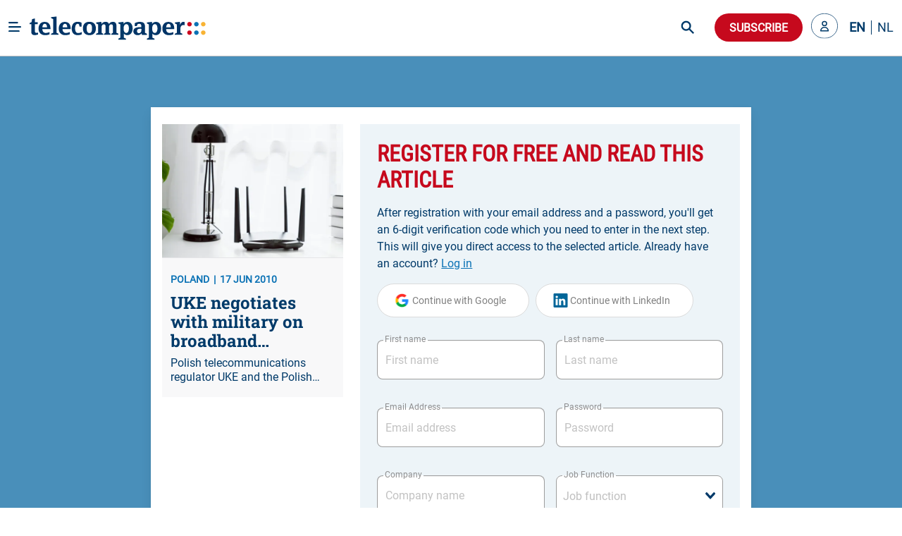

--- FILE ---
content_type: text/css; charset=utf-8
request_url: https://www.telecompaper.com/_nuxt/css/87aac04.css
body_size: -396
content:
.language-selector[data-v-7b598c02]{padding:.5rem 0 0 .5rem!important;margin:0 0 .5rem!important}.language-selector a[data-v-7b598c02]{font-family:Roboto,sans-serif;color:#003a69!important;font-size:18px!important;line-height:20px!important;margin:.5rem 0;padding:0 .5rem;border-right:1px solid #003a69}.language-selector a[data-v-7b598c02]:last-child{border-right:none;padding-right:0}.language-selector a.is-active[data-v-7b598c02]{font-weight:700}@media screen and (min-width:400px){.language-selector[data-v-7b598c02]{display:flex}}

--- FILE ---
content_type: text/css; charset=utf-8
request_url: https://www.telecompaper.com/_nuxt/css/8c739fe.css
body_size: -357
content:
.article-content[data-v-486068cf]{display:flow-root;margin-bottom:12px}.article-content p[data-v-486068cf]{font-size:.95rem}.b-skeleton+.b-skeleton[data-v-486068cf]{margin-top:0}.article-share[data-v-486068cf]{padding:12px 0;border-top:1px solid hsla(0,0%,85.9%,.5);border-bottom:1px solid hsla(0,0%,85.9%,.5)}.article-share .share-actions[data-v-486068cf]{display:flex;align-items:center;height:40px;width:120px}.article-share .info-block-inner[data-v-486068cf]{padding:10px 0}.article-share .info-block-inner .info-block-line[data-v-486068cf]{display:flex;align-items:center}.article-share .info-block-inner .info-block-line h4[data-v-486068cf]{width:120px;min-width:120px}

--- FILE ---
content_type: text/css; charset=utf-8
request_url: https://www.telecompaper.com/_nuxt/css/e22317c.css
body_size: -399
content:
.background .meta[data-v-59962f3c]:not(:last-child):after{margin-left:6px;margin-right:6px}.background .is-header-title[data-v-59962f3c]{padding:1rem}.background .card-content[data-v-59962f3c]{padding:0 1rem .5rem}.background .media[data-v-59962f3c]{padding-top:.5rem;margin-top:0;margin-bottom:.5rem!important}.background .media+.media[data-v-59962f3c]{border-top:1px solid #e5e5e8}.background .media[data-v-59962f3c]:first-child{margin-top:0;padding-top:0}@media (max-width:767px){.background .is-header-title[data-v-59962f3c]{padding:.75rem}.background .card-content[data-v-59962f3c]{padding:0 .75rem .75rem}}

--- FILE ---
content_type: text/css; charset=utf-8
request_url: https://www.telecompaper.com/_nuxt/css/649dd58.css
body_size: -104
content:
.container[data-v-cf884c26]{max-width:768px!important}[data-v-cf884c26] .form-content{background:#edf4f8;padding:1.5rem}[data-v-cf884c26] .form-content .alert{margin-bottom:1rem}[data-v-cf884c26] .form-content .alert .notification{padding:1rem}[data-v-cf884c26] .form-content input{height:56px;font-size:16px;line-height:19px}[data-v-cf884c26] .form-content .checkbox:not(.button){margin-right:0}[data-v-cf884c26] .form-content .checkbox .control-label{font-size:16px;line-height:16px}[data-v-cf884c26] .form-content .google-btn{font-size:14px;color:rgba(0,0,0,.5);margin-right:5px}[data-v-cf884c26] .form-content .google-btn,[data-v-cf884c26] .form-content .submit-btn{width:-webkit-fit-content;width:-moz-fit-content;width:fit-content;padding-left:2rem;padding-right:2rem;height:48px;line-height:20px}[data-v-cf884c26] .form-content .submit-btn{align-self:flex-start;font-size:18px}@media (max-width:470px){[data-v-cf884c26] .form-content .submit-btn{font-size:12px}}[data-v-cf884c26] .form-content .v-select{min-height:56px}[data-v-cf884c26] .form-content .v-select.vs--single .vs__dropdown-toggle{max-height:56px}[data-v-cf884c26] .control.has-icons-right span.icon{height:100%}[data-v-cf884c26] .form-footer{display:flex;flex-direction:column}[data-v-cf884c26] .link{color:#003a69;text-decoration:underline}[data-v-cf884c26] .link2{color:#0b72b5;text-decoration:underline}

--- FILE ---
content_type: text/css; charset=utf-8
request_url: https://www.telecompaper.com/_nuxt/css/486a54c.css
body_size: -71
content:
.article-preview-card[data-v-61e0357e]{width:100%;box-shadow:2px 2px 4px 2px rgba(0,0,0,.05),-2px -2px 4px 2px rgba(0,0,0,.05)}.article-preview-card.no-border[data-v-61e0357e]{border:none}.article-preview-card.no-border .is-abstract[data-v-61e0357e]{font-size:16px}.article-preview-card.grey[data-v-61e0357e]{background-color:#f8f8f9}.article-preview-card.full-image-preview[data-v-61e0357e]{width:100%}.article-preview-card:hover .item-featured-image[data-v-61e0357e]{transform:perspective(1px) scale3d(1.04,1.04,1.04)!important}.article-preview-card.is-flex-direction-row[data-v-61e0357e]{min-height:70px;max-height:140px}@media (max-width:767px){.article-preview-card.is-flex-direction-row .is-title[data-v-61e0357e]{font-size:16px;line-height:20px}.article-preview-card.is-flex-direction-row .card-content.has-bottom-border[data-v-61e0357e]:not(.is-last-child){border-bottom:1px solid #e5e5e8;padding-bottom:.5rem}}@media (max-width:1023px){.article-preview-card.is-flex-direction-row .card-image[data-v-61e0357e]{height:140px}.article-preview-card.is-flex-direction-row .card-image .item-featured-image[data-v-61e0357e]{border-bottom:none}}.article-preview-card.is-flex-direction-row .card-image[data-v-61e0357e]{min-height:100px;min-width:150px}.article-preview-card.is-flex-direction-row .card-image img[data-v-61e0357e]{border-radius:0;height:100%;max-width:150px}@media (max-width:380px){.article-preview-card.is-flex-direction-row .card-image[data-v-61e0357e]{min-height:80px;min-width:80px;width:80px;height:80px;max-width:80px}.article-preview-card.is-flex-direction-row .card-image img[data-v-61e0357e]{max-width:80px;width:80px}.article-preview-card.is-flex-direction-row .card-content[data-v-61e0357e]{padding-top:8px;padding-bottom:8px}.article-preview-card.is-flex-direction-row .is-meta[data-v-61e0357e]{margin-bottom:4px!important}}.article-preview-card .card-image[data-v-61e0357e]{min-height:190px;max-height:190px;height:190px;overflow:hidden}.article-preview-card .card-image .item-featured-image[data-v-61e0357e]{height:100%;max-height:190px;width:100%;-o-object-fit:cover;object-fit:cover;overflow:hidden;transform:perspective(1px) scaleX(1);transition:transform .25s ease-in-out 0s;border-radius:0;border-bottom:1px solid #e5e5e8}.article-preview-card .card-content[data-v-61e0357e]{padding:18px 12px;border-radius:0;width:100%}.article-preview-card .card-content.no-space[data-v-61e0357e]{padding:0}

--- FILE ---
content_type: text/css; charset=utf-8
request_url: https://www.telecompaper.com/_nuxt/css/3f1e6f6.css
body_size: -410
content:
.clickable[data-v-9dd1da96]{font-size:14px;text-decoration:underline;color:#000}.clickable img[data-v-9dd1da96]{vertical-align:middle}.filter-card[data-v-9dd1da96]{background:#edf4f8;box-shadow:none;border-radius:0}.filter-card h2[data-v-9dd1da96]{color:#003a69;text-transform:uppercase;font-weight:700;font-size:18px}

--- FILE ---
content_type: text/css; charset=utf-8
request_url: https://www.telecompaper.com/_nuxt/css/c1f9994.css
body_size: -409
content:
.bookmark[data-v-432095d2]{display:inline-flex;align-items:flex-start;flex-direction:column}.bookmark:hover span[data-v-432095d2]{color:#003a69}.bookmark span[data-v-432095d2]:first-child{font-size:18px}.bookmark span[data-v-432095d2]{color:#0b72b5;vertical-align:top}.bookmark.card-bookmark span[data-v-432095d2]{line-height:1}.bookmark.card-bookmark-labeled[data-v-432095d2]{display:inline-block}@media (max-width:380px){.bookmark span[data-v-432095d2]:first-child{margin-top:-3px}}

--- FILE ---
content_type: text/javascript; charset=utf-8
request_url: https://www.telecompaper.com/_nuxt/static/1758103225/about/privacy-policy/payload.js
body_size: 1208
content:
__NUXT_JSONP__("/about/privacy-policy", (function(a,b,c,d){return {data:[{page:{id:"9",attributes:{locale:"en",title:"Telecompaper Privacy Policy",slug:"\u002Fabout\u002Fprivacy-policy",metaData:b,seo:b,blocks:[{__typename:"ComponentBlocksEmptyLine",id:c,height:1},{__typename:"ComponentBlocksContent",id:"13",content:"\u003Cp style=\"margin-left:0px;\"\u003ETEST - Your privacy is important to us. This policy covers how Telecom.paper BV (“Telecompaper”) treats personal information that Telecompaper collects and receives. Personal information is information about you that is personally identifiable such as your name, address, e-mail address, or phone number, and that is not otherwise publicly available.\u003C\u002Fp\u003E\u003Ch2 style=\"margin-left:0px;\"\u003E\u003Cstrong\u003EThe Information We Collect\u003C\u002Fstrong\u003E\u003C\u002Fh2\u003E\u003Cp style=\"margin-left:0px;\"\u003EThis policy applies to all information collected or submitted on Telecompaper website. On some pages, you can order products, make requests, and register to receive materials. The types of personal information collected at these pages are: Company, Name, Address, Telephone Number and E-mail Address.\u003C\u002Fp\u003E\u003Cp style=\"margin-left:0px;\"\u003EWhen you browse our website, you do so anonymously unless you have logged in. We do not automatically collect personal information, including your e-mail address. We do use Google Analytics to track utilisation of the telecompaper.com website. This information is used only to optimise the site and cannot identify you individually. Please go to cookies below for more information.\u003C\u002Fp\u003E\u003Cp style=\"margin-left:0px;\"\u003EAccess to certain Telecompaper web pages requires a login and a password. The use of those web pages, and the information from those sites, is be governed by our Terms and Conditions.\u003C\u002Fp\u003E\u003Cp style=\"margin-left:0px;\"\u003EAt no point does Telecompaper receive any payment details. Stripe provides payment processing services to Telecompaper. Please refer to stripe.com for more information.\u003C\u002Fp\u003E\u003Ch2 style=\"margin-left:0px;\"\u003E\u003Cstrong\u003ECookies\u003C\u002Fstrong\u003E\u003C\u002Fh2\u003E\u003Cp style=\"margin-left:0px;\"\u003EA cookie is a small data file that many websites write to your computer's hard drive when you visit them. A cookie cannot read data off your hard disk or read cookie files created by other sites.\u003C\u002Fp\u003E\u003Cp style=\"margin-left:0px;\"\u003EIf you prefer not to receive cookies while browsing our website, you can set your browser to warn you before accepting cookies and refuse the cookie when your browser alerts you to its presence. You can also refuse all cookies by turning them off in your browser, although you may not be able to take full advantage of Telecompaper's website if you do so.\u003C\u002Fp\u003E\u003Cp style=\"margin-left:0px;\"\u003EAt Telecompaper we use encrypted session cookies that expire at the end of your browsing session. The file is encrypted by our server so it cannot be read by others and is only set when you log in. The encrypted cookies contain: user name, identifier (a unique number in our system), your subscriptions. We also use unencrypted cookies that do not expire (persistent) but these do not identify you. These cookies contain your website preferences for screen-width, website preferences for text size, and the landing page, if these are set by you.\u003C\u002Fp\u003E\u003Ch2 style=\"margin-left:0px;\"\u003E\u003Cstrong\u003EThe Way We Use Information\u003C\u002Fstrong\u003E\u003C\u002Fh2\u003E\u003Cp style=\"margin-left:0px;\"\u003EWe use the information you provide about yourself when placing an order only to complete that order. We do not share this information with outside parties except to the extent necessary to complete that order.\u003C\u002Fp\u003E\u003Cp style=\"margin-left:0px;\"\u003ETo provide you with the latest information about Telecompaper and our products and services, we may occasionally, send you an e-mail newsletter. To stop these e-mails you can unsubscribe via a link in the footer to unsubscribe from our marketing communications.\u003C\u002Fp\u003E\u003Cp style=\"margin-left:0px;\"\u003EWe will also disclose your personal information if required to do so by law, to enforce our Terms and Conditions, or in urgent circumstances, to protect personal safety, the public or our websites.\u003C\u002Fp\u003E\u003Ch2 style=\"margin-left:0px;\"\u003E\u003Cstrong\u003EData Security\u003C\u002Fstrong\u003E\u003C\u002Fh2\u003E\u003Cp style=\"margin-left:0px;\"\u003EYour Telecompaper account information is password-protected for your privacy and security. Telecompaper safeguards the security of the data you send us with physical, electronic, and managerial procedures. While we strive to protect your personal information, we cannot ensure the security of the information you transmit to us, and so we urge you to take every precaution to protect your personal data when you are on the internet.\u003C\u002Fp\u003E\u003Ch2 style=\"margin-left:0px;\"\u003E\u003Cstrong\u003EThird Party Links\u003C\u002Fstrong\u003E\u003C\u002Fh2\u003E\u003Cp style=\"margin-left:0px;\"\u003ETelecompaper's website contains links to other sites. Telecompaper does not share your personal information with those websites and is not responsible for their privacy practices.\u003C\u002Fp\u003E\u003Ch2 style=\"margin-left:0px;\"\u003E\u003Cstrong\u003EUpdates to this Policy\u003C\u002Fstrong\u003E\u003C\u002Fh2\u003E\u003Cp style=\"margin-left:0px;\"\u003ETelecompaper will amend this privacy statement from time to time. If we make any substantial changes in the way we use your personal information we will make that information available by posting a notice on this site.\u003C\u002Fp\u003E\u003Ch2 style=\"margin-left:0px;\"\u003E\u003Cstrong\u003EQuestions or Suggestions\u003C\u002Fstrong\u003E\u003C\u002Fh2\u003E\u003Cp style=\"margin-left:0px;\"\u003EIf you have questions or concerns about our collection, use, or disclosure of your personal information, please e-mail us at \u003Ca href=\"mailto:info@telecompaper.com\"\u003Einfo@telecompaper.com\u003C\u002Fa\u003E.\u003C\u002Fp\u003E",displayRules:{id:"16",authentication:a}}],sideBar:[{__typename:"ComponentSidebarBlocksJustIn",id:"7",displayRules:{id:"105",authentication:a}},{__typename:"ComponentSidebarBlocksAdGroup",id:"11",displayRules:{id:"104",authentication:a}},{__typename:d,id:"6",displayRules:{id:"31",authentication:a},contentType:"Background"},{__typename:d,id:c,displayRules:{id:"30",authentication:a},contentType:"Commentary"}]}},_img:{}}],fetch:{},mutations:[]}}("Both",null,"5","ComponentSidebarBlocksContentType")));

--- FILE ---
content_type: text/javascript; charset=utf-8
request_url: https://www.telecompaper.com/_nuxt/5b66de7.modern.js
body_size: 200
content:
(window.webpackJsonp=window.webpackJsonp||[]).push([[8],{725:function(t,e,n){"use strict";n.r(e);n(31);var r={name:"AdGroup",data(){return{isAd1Empty:this.isAdsEmpty,isAd2Empty:this.isAdsEmpty}},computed:{currentBreakPoint(){return this.$store.get("app/currentBreakPoint")||"md"},isProduction:()=>!0,isAdsEmpty(){return"undefined"==typeof navigator||navigator.userAgent.includes("Chrome-Lighthouse")||navigator.userAgent.includes("Googlebot")||this.isAd1Empty&&this.isAd2Empty},isFromHome(){return"index"===this.$route.name}}},o=n(28),component=Object(o.a)(r,(function(){var t=this,e=t.$createElement,n=t._self._c||e;return t.isAdsEmpty?t._e():n("div",{staticClass:"column is-12",class:{"is-hidden-mobile":t.isFromHome,"is-hidden":t.isAdsEmpty},attrs:{"data-nosnippet":""}},[n("div",{staticClass:"card just-in is-shadowless is-radiusless is-bg-grey"},[n("div",{staticClass:"columns is-multiline"},[t.isAd1Empty?t._e():n("portal",{staticClass:"column is-12",class:{"mx-3":t.isFromHome&&t.currentBreakPoint===t.xsBreakPoint()},attrs:{to:"ad1-destination",disabled:!t.isFromHome||t.currentBreakPoint!==t.xsBreakPoint()}},[n("lazy-component",{staticClass:"is-fullwidth",attrs:{threshold:.25}},[n("LazyAdvertisement",{attrs:{"ad-unit-nl":"rectangle-nld","ad-unit-en":"rectangle-eng",size:[[300,250],[300,600]],"size-mapping":[[[1216,0],[[300,250],[300,600]]],[[769,0],[]],[[300,0],[[300,250],[300,600]]],[[0,0],[]]],"is-background-grey":!0,"is-from-home":t.isFromHome,"is-empty":t.isAd1Empty},on:{"update:isEmpty":function(e){t.isAd1Empty=e},"update:is-empty":function(e){t.isAd1Empty=e}}})],1)],1),t._v(" "),t.isAd2Empty?t._e():n("portal",{staticClass:"column is-12",class:{"mx-3":t.isFromHome&&t.currentBreakPoint===t.xsBreakPoint()},attrs:{to:"ad2-destination",disabled:!t.isFromHome||t.currentBreakPoint!==t.xsBreakPoint()}},[n("lazy-component",{attrs:{threshold:.25}},[n("LazyAdvertisement",{attrs:{"ad-unit-nl":"tp-rectangle-nld-2","ad-unit-en":"tp-rectangle-eng-2",size:[[300,250]],"size-mapping":[[[1216,0],[300,250]],[[769,0],[]],[[300,0],[300,250]],[[0,0],[]]],"is-background-grey":!0,"is-from-home":t.isFromHome,"is-empty":t.isAd2Empty},on:{"update:isEmpty":function(e){t.isAd2Empty=e},"update:is-empty":function(e){t.isAd2Empty=e}}})],1)],1)],1)])])}),[],!1,null,null,null);e.default=component.exports}}]);
//# sourceMappingURL=5b66de7.modern.js.map

--- FILE ---
content_type: text/javascript; charset=utf-8
request_url: https://www.telecompaper.com/_nuxt/6d56d94.modern.js
body_size: 457
content:
(window.webpackJsonp=window.webpackJsonp||[]).push([[89],{688:function(t,e,n){"use strict";n.r(e);var r,l=n(5),o=n(63),c=n(46),d=n(6),h=Object(c.b)(r||(r=Object(o.a)(["\n  query ($where: JobFilterInput) {\n    jobs(where: $where, order: [{ startAt: DESC }]) {\n      nodes {\n        id\n        externalId\n        title\n        slug\n        company\n        jobCategory\n        startAt\n        location\n        abstract\n      }\n    }\n  }\n"]))),v={name:"JobList",scrollToTop:!0,data:()=>({jobs:[],showPlaceholder:!0,placeholders:4,ContentType:d.b,Language:d.f}),fetchOnServer:!1,fetch(){var t=this;return Object(l.a)((function*(){yield t.refresh()}))()},computed:{language(){return this.$store.get("language/locale")||"en"},languageId(){return"en"===this.language?d.f.ENGLISH:d.f.DUTCH},currentBreakPoint(){return this.$store.get("app/currentBreakPoint")||"md"}},watch:{languageId(){this.refresh()}},mounted(){this.setBreadcrumb({isShow:!0,pageTitle:this.$t("jobs.jobs")}),this.setFilters({isShow:!1,showFilterTotal:!1,header:this.$t("jobs.jobs"),isCardHeader:!0})},methods:{refresh(){var t=this;return Object(l.a)((function*(){t.showPlaceholder=!0;try{var{data:data}=yield t.$apollo.query({query:h,variables:{where:{languageId:{eq:t.languageId}}}});t.jobs=data.jobs.nodes}catch(e){t.handleError(e)}finally{t.showPlaceholder=!1}}))()}}},y=n(28),component=Object(y.a)(v,(function(){var t=this,e=t.$createElement,n=t._self._c||e;return n("client-only",[n("div",{staticClass:"container"},[n("div",{staticClass:"columns is-multiline px-3"},[n("div",{staticClass:"column"},[t.showPlaceholder?n("div",{staticClass:"columns is-multiline"},t._l(t.placeholders,(function(i){return n("div",{key:i,staticClass:"column is-12"},[n("LazySkeleton",{attrs:{"first-line-width":50,"third-line-width":75}})],1)})),0):n("div",{staticClass:"columns is-multiline"},[t._l(t.jobs,(function(t){return n("div",{key:t.id,staticClass:"column is-12"},[n("LazyJobPreviewBlock",{attrs:{job:t}})],1)})),t._v(" "),0===t.jobs.length?n("div",{staticClass:"column is-12"},[n("div",{staticClass:"is-no-result"},[n("h3",[t._v(t._s(t.$t("jobs.no_results_found")))])])]):t._e()],2)]),t._v(" "),n("div",{staticClass:"column sidebar-container"},[n("div",{staticClass:"columns is-multiline"},[n("div",{staticClass:"column is-12",class:{"mx-3":t.currentBreakPoint===t.xsBreakPoint()}},[n("LazyLiveBlogSummaryBlock",{attrs:{"article-limit":5}})],1),t._v(" "),t.languageId!==t.Language.DUTCH?n("LazyJustInSidebar"):t._e(),t._v(" "),n("LazyAdGroup"),t._v(" "),n("LazyContentTypeSidebar",{attrs:{"content-type-id":t.ContentType.COMMENTARY}}),t._v(" "),n("LazyContentTypeSidebar",{attrs:{"content-type-id":t.ContentType.BACKGROUND}})],1)])])])])}),[],!1,null,null,null);e.default=component.exports}}]);
//# sourceMappingURL=6d56d94.modern.js.map

--- FILE ---
content_type: text/javascript; charset=utf-8
request_url: https://www.telecompaper.com/_nuxt/static/1758103225/subscriptions/payload.js
body_size: -503
content:
__NUXT_JSONP__("/subscriptions", {data:[{_img:{}}],fetch:{},mutations:[]});

--- FILE ---
content_type: text/javascript; charset=utf-8
request_url: https://www.telecompaper.com/_nuxt/7e440d1.modern.js
body_size: 875
content:
(window.webpackJsonp=window.webpackJsonp||[]).push([[49],{569:function(e,t,n){},659:function(e,t,n){"use strict";n(569)},728:function(e,t,n){"use strict";n.r(t);var r,l=n(5),o=n(63),c=(n(31),n(46)),d=n(6),h=Object(c.b)(r||(r=Object(o.a)(["\n  query ($first: Int, $where: ArticleFilterInput, $order: [ArticleSortInput!]) {\n    articles(first: $first, where: $where, order: $order) {\n      nodes {\n        id\n        externalId\n        date\n        title\n        slug\n        contentType {\n          id\n          name\n          contentTypeGroup {\n            id\n            name\n          }\n        }\n      }\n    }\n  }\n"]))),f={name:"JustInSidebar",props:{background:{type:String,default:""},customClass:{type:String,default:""}},data:()=>({articles:[],animated:!0,showPlaceholder:!0,placeholders:2,refreshInterval:null,hide:!1}),fetchOnServer:!0,fetch(){var e=this;return Object(l.a)((function*(){if(!e.canShow)return!1;yield e.refresh()}))()},computed:{language(){return this.$store.get("language/locale")||"en"},languageId(){return"en"===this.language?d.f.ENGLISH:d.f.DUTCH},currentBreakPoint(){return this.$store.get("app/currentBreakPoint")||"md"},cardClass(){var e=[];return this.background&&e.push(this.background),this.customClass&&e.push(this.customClass),e.join(" ")},canShow:()=>"undefined"!=typeof navigator&&!navigator.userAgent.includes("Chrome-Lighthouse")&&!navigator.userAgent.includes("Googlebot")},watch:{languageId(){var e=this;return Object(l.a)((function*(){yield e.refresh(!0)}))()}},beforeMount(){this.refreshInterval=setInterval((()=>this.refresh(!0,!1)),3e5)},beforeDestroy(){this.refreshInterval&&clearInterval(this.refreshInterval)},methods:{refresh(){var e=arguments,t=this;return Object(l.a)((function*(){var n=e.length>0&&void 0!==e[0]&&e[0],r=!(e.length>1&&void 0!==e[1])||e[1];t.showPlaceholder=r;var l={contentType:{contentTypeGroupId:{neq:d.c.PARTNER_CONTENT}}};null!=t.languageId&&(l.language={id:{eq:t.languageId}});try{var{data:data}=yield t.$apollo.query({query:h,variables:{first:4,where:l,order:[{date:"DESC"}]},fetchPolicy:n?"network-only":"cache-first"});if(!data)return void(t.hide=!0);t.articles=data.articles.nodes}catch(e){t.handleError(e)}finally{t.showPlaceholder=!1}}))()}}},v=(n(659),n(28)),component=Object(v.a)(f,(function(){var e=this,t=e.$createElement,n=e._self._c||t;return e.canShow&&!e.hide?n("lazy-component",{staticClass:"column is-12",attrs:{"data-nosnippet":"",threshold:.25}},[n("div",{staticClass:"card just-in is-shadowless is-radiusless is-bg-grey",class:e.cardClass},[n("h2",{staticClass:"is-header-title inner"},[e._v(e._s(e.$t("just_in.just_in")))]),e._v(" "),e.showPlaceholder?n("div",{staticClass:"card-content"},e._l(e.placeholders,(function(i){return n("div",{key:i,staticClass:"media"},[n("div",{staticClass:"media-content mb-4"},[n("div",{staticClass:"is-meta"},[n("b-skeleton",{attrs:{width:"50%",animated:e.animated}})],1),e._v(" "),n("div",{staticClass:"is-title"},[n("b-skeleton",{attrs:{animated:e.animated}})],1)])])})),0):n("div",{staticClass:"card-content"},[n("lazy-component",{attrs:{"data-nosnippet":"",threshold:.25}},e._l(e.articles,(function(article){return n("nuxt-link",{key:article.id,staticClass:"media is-clickable",attrs:{to:{path:"/"+e.getContentTypeUrlName(article.contentType)+"/"+article.slug+"--"+article.externalId}}},[n("div",{staticClass:"media-content"},[n("div",{staticClass:"is-meta"},[new Date(article.date).toDateString()!=(new Date).toDateString()?n("span",{staticClass:"meta"},[e._v(e._s(e.formatDate(article.date)))]):e._e(),e._v(" "),n("span",{staticClass:"meta"},[e._v(e._s(e.formatTime(article.date)))])]),e._v(" "),n("h3",{staticClass:"is-title",style:{"-webkit-line-clamp":2,"font-size":"16px","line-height":"20px"}},[e._v("\n              "+e._s(article.title)+"\n            ")])])])})),1)],1)])]):e._e()}),[],!1,null,"251ca76c",null);t.default=component.exports}}]);
//# sourceMappingURL=7e440d1.modern.js.map

--- FILE ---
content_type: text/javascript; charset=utf-8
request_url: https://www.telecompaper.com/_nuxt/static/1758103225/state.js
body_size: 533
content:
window.__NUXT__=(function(a,b,c,d,e,f,g,h){return {staticAssetsBase:"\u002F_nuxt\u002Fstatic\u002F1758103225",layout:"default",error:a,state:{app:{currentBreakPoint:"xs",isStrapiPage:b},bookmark:{articleIds:[]},breadcrumb:{isShow:b,pageTitle:a,pageCategory:a,categoryRedirectUrl:a},cart:{items:[]},dataFetchingCount:{dataFetchingCount:c,dataFetchedCount:c},filters:{isShow:b,isShowDate:b,isShowClear:b,enabled:b,showFilterTotal:b,timeframe:d,dateStart:new Date(1758103229205),header:e,subHeader:e,isCardHeader:b,isCustomFilter:b,options:{countryId:a,regionId:a,contentTypeId:a,contentCollectionId:a},isLoading:b},language:{locales:[{code:f,name:"EN",currency:"USD"},{code:"nl",name:"NL",currency:"EUR"}],locale:f,hasManuallyChanged:b},navbar:{remainingToRead:a,selectedHeader:a},newsletter:{filters:{idFeed:c,startDate:"2024-09-17",endDate:"2025-09-17"}},search:{articles:[],text:a,total:c,yPos:c},subscription:{plusExtraLang:b,premiumExtraLang:b,plusOption:"price_1Ltt0lEZ1xRpsFbyh7sflyUR",premiumOption:"price_1JZxlgEZ1xRpsFbyWJ4uEmee"},user:{user:a},i18n:{routeParams:{}}},serverRendered:true,routePath:g,config:{oldSiteRoot:h,baseURL:h,apiRootUrl:"https:\u002F\u002Ftelecompaper-api-abduz5l4ya-ez.a.run.app",graphQlApi:"https:\u002F\u002Ftelecompaper-api-abduz5l4ya-ez.a.run.app\u002Fgraphql",apiRestUrl:"https:\u002F\u002Ftelecompaper-api-abduz5l4ya-ez.a.run.app\u002Fapi",imgBaseUrl:"https:\u002F\u002Fik.imagekit.io\u002Ftp",telecompaperEmail:"info@telecompaper.com",homepageLiveblogContainerSlugEng:"\u002Fdossier\u002Ftop-stories",homepageLiveblogContainerIdEng:24,homepageLiveblogTimeframeEng:"week",homepageLiveblogContainerSlug:"\u002Fdossier\u002Fvandaag",homepageLiveblogContainerId:1,homepageLiveblogTimeframe:d,googleClientId:"779805456462-j9vapb54o6tmsvvpg2ecj0f116kpr4ns.apps.googleusercontent.com",linkedInClientId:"860l7yvxc0vr24",stripePK:"pk_live_51FEhbiEZ1xRpsFbyjvzAtKCkYjvCkeP5ivg9EwgNGDSSRcuAMK6ML2HGEuNLofc2dLUUhyhBpaSrGIXrpEVUMefG00JR5WwAix",gtmKey:"GTM-KJ55JZV",googleAdsNetwork:12816059,pricingTableEng:"prctbl_1MsVaiEZ1xRpsFbyEVWGJG59",pricingTableEngNoTrial:"prctbl_1POeKjEZ1xRpsFbyAwrwik4D",pricingTableNld:"prctbl_1MyCOgEZ1xRpsFbyjrxAG0A6",pricingTableNldNoTrial:"prctbl_1POeFFEZ1xRpsFby47NggeEG",_app:{basePath:g,assetsPath:"\u002F_nuxt\u002F",cdnURL:a}},globalRefs:{},apollo:{strapi:Object.create(null),defaultClient:Object.create(null)},__i18n:{langs:{}}}}(null,false,0,"day","","en","\u002F","https:\u002F\u002Fwww.telecompaper.com"));

--- FILE ---
content_type: text/javascript; charset=utf-8
request_url: https://www.telecompaper.com/_nuxt/static/1758103225/jobs/payload.js
body_size: -426
content:
__NUXT_JSONP__("/jobs", {data:[{_img:{}}],fetch:{},mutations:[]});

--- FILE ---
content_type: text/javascript; charset=utf-8
request_url: https://www.telecompaper.com/_nuxt/static/1758103225/about/advertising/payload.js
body_size: 769
content:
__NUXT_JSONP__("/about/advertising", (function(a,b,c){return {data:[{page:{id:"15",attributes:{locale:"en",title:"Advertising with Telecompaper",slug:"\u002Fabout\u002Fadvertising",metaData:b,seo:b,blocks:[{__typename:"ComponentBlocksEmptyLine",id:"10",height:1},{__typename:"ComponentBlocksContent",id:"24",content:"\u003Cp style=\"margin-left:0px;\"\u003EThe Telecompaper website provides a perfect medium to reach telecommunications professionals, business users and prosumers. We provide information and market insight for the global telecommunications industry. Our editors provide day-to-day coverage of the important developments in the international telecoms market. The website is split into English- and Dutch-language sections, providing you with different advertising options.\u003C\u002Fp\u003E\u003Ch2 style=\"margin-left:0px;\"\u003E\u003Cstrong\u003ETraffic\u003C\u002Fstrong\u003E\u003C\u002Fh2\u003E\u003Cp style=\"margin-left:0px;\"\u003EThe website attracts around 300,000+ visitors monthly (200,000+ unique visitors), with more than half a million page views. About 25% of our visitors come from the Netherlands (i.e. 70,000 visitors \u002F month), attracted by our Dutch content. The geographical breakdown of all our visitors is:\u003C\u002Fp\u003E\u003Cfigure class=\"table\" style=\"width:100%;\"\u003E\u003Ctable class=\"ck-table-resized\" style=\"background-color:rgb(255, 255, 255);\"\u003E\u003Ccolgroup\u003E\u003Ccol style=\"width:52.16%;\"\u003E\u003Ccol style=\"width:47.84%;\"\u003E\u003C\u002Fcolgroup\u003E\u003Cthead\u003E\u003Ctr\u003E\u003Cth style=\"border:1px solid rgb(219, 219, 219);padding:0.25em 0.5em;vertical-align:top;\"\u003ERegion\u003C\u002Fth\u003E\u003Cth style=\"border:1px solid rgb(219, 219, 219);padding:0.25em 0.5em;vertical-align:top;\"\u003EPercent\u003C\u002Fth\u003E\u003C\u002Ftr\u003E\u003C\u002Fthead\u003E\u003Ctbody\u003E\u003Ctr\u003E\u003Ctd style=\"border:1px solid rgb(219, 219, 219);padding:0.25em 0.5em;vertical-align:top;\"\u003EEurope\u003C\u002Ftd\u003E\u003Ctd style=\"border:1px solid rgb(219, 219, 219);padding:0.25em 0.5em;vertical-align:top;\"\u003E60%\u003C\u002Ftd\u003E\u003C\u002Ftr\u003E\u003Ctr\u003E\u003Ctd style=\"border:1px solid rgb(219, 219, 219);padding:0.25em 0.5em;vertical-align:top;\"\u003EAmericas\u003C\u002Ftd\u003E\u003Ctd style=\"border:1px solid rgb(219, 219, 219);padding:0.25em 0.5em;vertical-align:top;\"\u003E19%\u003C\u002Ftd\u003E\u003C\u002Ftr\u003E\u003Ctr\u003E\u003Ctd style=\"border:1px solid rgb(219, 219, 219);padding:0.25em 0.5em;vertical-align:top;\"\u003EAsia\u003C\u002Ftd\u003E\u003Ctd style=\"border:1px solid rgb(219, 219, 219);padding:0.25em 0.5em;vertical-align:top;\"\u003E16%\u003C\u002Ftd\u003E\u003C\u002Ftr\u003E\u003Ctr\u003E\u003Ctd style=\"border:1px solid rgb(219, 219, 219);padding:0.25em 0.5em;vertical-align:top;\"\u003EAfrica\u003C\u002Ftd\u003E\u003Ctd style=\"border:1px solid rgb(219, 219, 219);padding:0.25em 0.5em;vertical-align:top;\"\u003E3%\u003C\u002Ftd\u003E\u003C\u002Ftr\u003E\u003Ctr\u003E\u003Ctd style=\"border:1px solid rgb(219, 219, 219);padding:0.25em 0.5em;vertical-align:top;\"\u003EOceania\u003C\u002Ftd\u003E\u003Ctd style=\"border:1px solid rgb(219, 219, 219);padding:0.25em 0.5em;vertical-align:top;\"\u003E2%\u003C\u002Ftd\u003E\u003C\u002Ftr\u003E\u003C\u002Ftbody\u003E\u003C\u002Ftable\u003E\u003C\u002Ffigure\u003E\u003Ch2 style=\"margin-left:0px;\"\u003E\u003Cstrong\u003EBanner Advertising Rates\u003C\u002Fstrong\u003E\u003C\u002Fh2\u003E\u003Cp style=\"margin-left:0px;\"\u003EYou can buy a fixed number of page views or a fixed duration with 1-100% visibility. The following rates apply for both the English and Dutch sections:\u003C\u002Fp\u003E\u003Cfigure class=\"table\" style=\"width:100%;\"\u003E\u003Ctable class=\"ck-table-resized\" style=\"background-color:rgb(255, 255, 255);\"\u003E\u003Ccolgroup\u003E\u003Ccol style=\"width:33.29%;\"\u003E\u003Ccol style=\"width:31.46%;\"\u003E\u003Ccol style=\"width:35.25%;\"\u003E\u003C\u002Fcolgroup\u003E\u003Cthead\u003E\u003Ctr\u003E\u003Cth style=\"border:1px solid rgb(219, 219, 219);padding:0.25em 0.5em;vertical-align:top;\"\u003EBanner Type\u003C\u002Fth\u003E\u003Cth style=\"border:1px solid rgb(219, 219, 219);padding:0.25em 0.5em;vertical-align:top;\"\u003EDimensions\u003C\u002Fth\u003E\u003Cth style=\"border:1px solid rgb(219, 219, 219);padding:0.25em 0.5em;vertical-align:top;\"\u003EPrice (EUR)\u003C\u002Fth\u003E\u003C\u002Ftr\u003E\u003C\u002Fthead\u003E\u003Ctbody\u003E\u003Ctr\u003E\u003Ctd style=\"border:1px solid rgb(219, 219, 219);padding:0.25em 0.5em;vertical-align:top;\"\u003ERectangle\u003C\u002Ftd\u003E\u003Ctd style=\"border:1px solid rgb(219, 219, 219);padding:0.25em 0.5em;vertical-align:top;\"\u003E336 x 280\u003C\u002Ftd\u003E\u003Ctd style=\"border:1px solid rgb(219, 219, 219);padding:0.25em 0.5em;vertical-align:top;\"\u003E4,500 \u002F month\u003C\u002Ftd\u003E\u003C\u002Ftr\u003E\u003C\u002Ftbody\u003E\u003C\u002Ftable\u003E\u003C\u002Ffigure\u003E\u003Ch2 style=\"margin-left:0px;\"\u003E\u003Cstrong\u003EHeadlines E-mail Advertising\u003C\u002Fstrong\u003E\u003C\u002Fh2\u003E\u003Cp style=\"margin-left:0px;\"\u003EEach business day more than 70,000 registered Telecompaper readers receive our free daily tp:today e-mail. About 60% off these readers are based in Europe (18,000). Especially for the Netherlands, we have a Dutch daily email (tp:vandaag) sent to 8,500 readers.\u003C\u002Fp\u003E\u003Cp style=\"margin-left:0px;\"\u003EThe \u003Cstrong\u003Etp:today\u003C\u002Fstrong\u003E contains the major telecommunications stories of the day from around the globe. Advertising rates for a 336 x 280 rectangle banner are EUR 500 per day or EUR 2,000 per week.\u003C\u002Fp\u003E\u003Cp style=\"margin-left:0px;\"\u003ERegistered users and visitors come from all the major telecom and internet providers in Europe, as well as operators, manufacturers, research and consultancy firms, regulators and governments from around the world.\u003C\u002Fp\u003E\u003Ch2 style=\"margin-left:0px;\"\u003E\u003Cstrong\u003EEvent Listing\u003C\u002Fstrong\u003E\u003C\u002Fh2\u003E\u003Cp style=\"margin-left:0px;\"\u003EPlease contact us to get your event banner on the \u003Ca href=\"https:\u002F\u002Fwww.telecompaper.com\u002Fcalendars\"\u003Ecalender\u003C\u002Fa\u003E\u003C\u002Fp\u003E\u003Ch2 style=\"margin-left:0px;\"\u003E\u003Cstrong\u003EContact\u003C\u002Fstrong\u003E\u003C\u002Fh2\u003E\u003Cp style=\"margin-left:0px;\"\u003EFor more information, please \u003Ca href=\"https:\u002F\u002Ftelecompaper.helpdocs.com\u002F#\"\u003Econtact us\u003C\u002Fa\u003E and we will contact you a.s.a.p. Usually we will contact you within 1-2 working days.&nbsp;\u003C\u002Fp\u003E",displayRules:{id:"54",authentication:a}}],sideBar:[{__typename:"ComponentSidebarBlocksJustIn",id:"2",displayRules:{id:"55",authentication:a}},{__typename:c,id:"13",displayRules:{id:"56",authentication:a},contentType:"Background"},{__typename:c,id:"14",displayRules:{id:"57",authentication:a},contentType:"Commentary"},{__typename:"ComponentSidebarBlocksAdGroup",id:"4",displayRules:{id:"70",authentication:a}}]}},_img:{}}],fetch:{},mutations:[]}}("Both",null,"ComponentSidebarBlocksContentType")));

--- FILE ---
content_type: text/javascript; charset=utf-8
request_url: https://www.telecompaper.com/_nuxt/768fb16.modern.js
body_size: 5542
content:
(window.webpackJsonp=window.webpackJsonp||[]).push([[72],{436:function(e,t,n){"use strict";Object.defineProperty(t,"__esModule",{value:!0}),Object.defineProperty(t,"withParams",{enumerable:!0,get:function(){return l.default}}),t.regex=t.ref=t.len=t.req=void 0;var r,l=(r=n(442))&&r.__esModule?r:{default:r};function o(e){return(o="function"==typeof Symbol&&"symbol"==typeof Symbol.iterator?function(e){return typeof e}:function(e){return e&&"function"==typeof Symbol&&e.constructor===Symbol&&e!==Symbol.prototype?"symbol":typeof e})(e)}var d=function(e){if(Array.isArray(e))return!!e.length;if(null==e)return!1;if(!1===e)return!0;if(e instanceof Date)return!isNaN(e.getTime());if("object"===o(e)){for(var t in e)return!0;return!1}return!!String(e).length};t.req=d;t.len=function(e){return Array.isArray(e)?e.length:"object"===o(e)?Object.keys(e).length:String(e).length};t.ref=function(e,t,n){return"function"==typeof e?e.call(t,n):n[e]};t.regex=function(e,t){return(0,l.default)({type:e},(function(e){return!d(e)||t.test(e)}))}},437:function(e,t,n){"use strict";Object.defineProperty(t,"__esModule",{value:!0}),Object.defineProperty(t,"alpha",{enumerable:!0,get:function(){return r.default}}),Object.defineProperty(t,"alphaNum",{enumerable:!0,get:function(){return l.default}}),Object.defineProperty(t,"numeric",{enumerable:!0,get:function(){return o.default}}),Object.defineProperty(t,"between",{enumerable:!0,get:function(){return d.default}}),Object.defineProperty(t,"email",{enumerable:!0,get:function(){return c.default}}),Object.defineProperty(t,"ipAddress",{enumerable:!0,get:function(){return f.default}}),Object.defineProperty(t,"macAddress",{enumerable:!0,get:function(){return m.default}}),Object.defineProperty(t,"maxLength",{enumerable:!0,get:function(){return v.default}}),Object.defineProperty(t,"minLength",{enumerable:!0,get:function(){return y.default}}),Object.defineProperty(t,"required",{enumerable:!0,get:function(){return h.default}}),Object.defineProperty(t,"requiredIf",{enumerable:!0,get:function(){return _.default}}),Object.defineProperty(t,"requiredUnless",{enumerable:!0,get:function(){return $.default}}),Object.defineProperty(t,"sameAs",{enumerable:!0,get:function(){return x.default}}),Object.defineProperty(t,"url",{enumerable:!0,get:function(){return O.default}}),Object.defineProperty(t,"or",{enumerable:!0,get:function(){return j.default}}),Object.defineProperty(t,"and",{enumerable:!0,get:function(){return P.default}}),Object.defineProperty(t,"not",{enumerable:!0,get:function(){return w.default}}),Object.defineProperty(t,"minValue",{enumerable:!0,get:function(){return T.default}}),Object.defineProperty(t,"maxValue",{enumerable:!0,get:function(){return S.default}}),Object.defineProperty(t,"integer",{enumerable:!0,get:function(){return I.default}}),Object.defineProperty(t,"decimal",{enumerable:!0,get:function(){return C.default}}),t.helpers=void 0;var r=M(n(441)),l=M(n(444)),o=M(n(445)),d=M(n(446)),c=M(n(447)),f=M(n(448)),m=M(n(449)),v=M(n(450)),y=M(n(451)),h=M(n(452)),_=M(n(453)),$=M(n(454)),x=M(n(455)),O=M(n(456)),j=M(n(457)),P=M(n(458)),w=M(n(459)),T=M(n(460)),S=M(n(461)),I=M(n(462)),C=M(n(463)),A=function(e){if(e&&e.__esModule)return e;var t={};if(null!=e)for(var n in e)if(Object.prototype.hasOwnProperty.call(e,n)){var desc=Object.defineProperty&&Object.getOwnPropertyDescriptor?Object.getOwnPropertyDescriptor(e,n):{};desc.get||desc.set?Object.defineProperty(t,n,desc):t[n]=e[n]}return t.default=e,t}(n(436));function M(e){return e&&e.__esModule?e:{default:e}}t.helpers=A},438:function(e,t,n){"use strict";var r={name:"SquareEditOutlineIcon",props:{title:{type:String},fillColor:{type:String,default:"currentColor"},size:{type:Number,default:24}}},l=n(28),component=Object(l.a)(r,(function(){var e=this,t=e.$createElement,n=e._self._c||t;return n("span",e._b({staticClass:"material-design-icon square-edit-outline-icon",attrs:{"aria-hidden":!e.title,"aria-label":e.title,role:"img"},on:{click:function(t){return e.$emit("click",t)}}},"span",e.$attrs,!1),[n("svg",{staticClass:"material-design-icon__svg",attrs:{fill:e.fillColor,width:e.size,height:e.size,viewBox:"0 0 24 24"}},[n("path",{attrs:{d:"M5,3C3.89,3 3,3.89 3,5V19A2,2 0 0,0 5,21H19A2,2 0 0,0 21,19V12H19V19H5V5H12V3H5M17.78,4C17.61,4 17.43,4.07 17.3,4.2L16.08,5.41L18.58,7.91L19.8,6.7C20.06,6.44 20.06,6 19.8,5.75L18.25,4.2C18.12,4.07 17.95,4 17.78,4M15.37,6.12L8,13.5V16H10.5L17.87,8.62L15.37,6.12Z"}},[e.title?n("title",[e._v(e._s(e.title))]):e._e()])])])}),[],!1,null,null,null);t.a=component.exports},441:function(e,t,n){"use strict";Object.defineProperty(t,"__esModule",{value:!0}),t.default=void 0;var r=(0,n(436).regex)("alpha",/^[a-zA-Z]*$/);t.default=r},442:function(e,t,n){"use strict";(function(e){Object.defineProperty(t,"__esModule",{value:!0}),t.default=void 0;var r="web"===e.env.BUILD?n(443).withParams:n(261).withParams;t.default=r}).call(this,n(90))},443:function(e,t,n){"use strict";(function(e){function n(e){return(n="function"==typeof Symbol&&"symbol"==typeof Symbol.iterator?function(e){return typeof e}:function(e){return e&&"function"==typeof Symbol&&e.constructor===Symbol&&e!==Symbol.prototype?"symbol":typeof e})(e)}Object.defineProperty(t,"__esModule",{value:!0}),t.withParams=void 0;var r="undefined"!=typeof window?window:void 0!==e?e:{},l=r.vuelidate?r.vuelidate.withParams:function(e,t){return"object"===n(e)&&void 0!==t?t:e((function(){}))};t.withParams=l}).call(this,n(44))},444:function(e,t,n){"use strict";Object.defineProperty(t,"__esModule",{value:!0}),t.default=void 0;var r=(0,n(436).regex)("alphaNum",/^[a-zA-Z0-9]*$/);t.default=r},445:function(e,t,n){"use strict";Object.defineProperty(t,"__esModule",{value:!0}),t.default=void 0;var r=(0,n(436).regex)("numeric",/^[0-9]*$/);t.default=r},446:function(e,t,n){"use strict";Object.defineProperty(t,"__esModule",{value:!0}),t.default=void 0;var r=n(436);t.default=function(e,t){return(0,r.withParams)({type:"between",min:e,max:t},(function(n){return!(0,r.req)(n)||(!/\s/.test(n)||n instanceof Date)&&+e<=+n&&+t>=+n}))}},447:function(e,t,n){"use strict";Object.defineProperty(t,"__esModule",{value:!0}),t.default=void 0;var r=(0,n(436).regex)("email",/^(?:[A-z0-9!#$%&'*+/=?^_`{|}~-]+(?:\.[A-z0-9!#$%&'*+/=?^_`{|}~-]+)*|"(?:[\x01-\x08\x0b\x0c\x0e-\x1f\x21\x23-\x5b\x5d-\x7f]|[\x01-\x09\x0b\x0c\x0e-\x7f])*")@(?:(?:[a-z0-9](?:[a-z0-9-]*[a-z0-9])?\.)+[a-z0-9]{2,}(?:[a-z0-9-]*[a-z0-9])?|\[(?:(?:25[0-5]|2[0-4][0-9]|[01]?[0-9][0-9]?)\.){3}(?:25[0-5]|2[0-4][0-9]|[01]?[0-9][0-9]?|[a-z0-9-]*[a-z0-9]:(?:[\x01-\x08\x0b\x0c\x0e-\x1f\x21-\x5a\x53-\x7f]|\\[\x01-\x09\x0b\x0c\x0e-\x7f])+)\])$/);t.default=r},448:function(e,t,n){"use strict";Object.defineProperty(t,"__esModule",{value:!0}),t.default=void 0;var r=n(436),l=(0,r.withParams)({type:"ipAddress"},(function(e){if(!(0,r.req)(e))return!0;if("string"!=typeof e)return!1;var t=e.split(".");return 4===t.length&&t.every(o)}));t.default=l;var o=function(e){if(e.length>3||0===e.length)return!1;if("0"===e[0]&&"0"!==e)return!1;if(!e.match(/^\d+$/))return!1;var t=0|+e;return t>=0&&t<=255}},449:function(e,t,n){"use strict";Object.defineProperty(t,"__esModule",{value:!0}),t.default=void 0;var r=n(436);t.default=function(){var e=arguments.length>0&&void 0!==arguments[0]?arguments[0]:":";return(0,r.withParams)({type:"macAddress"},(function(t){if(!(0,r.req)(t))return!0;if("string"!=typeof t)return!1;var n="string"==typeof e&&""!==e?t.split(e):12===t.length||16===t.length?t.match(/.{2}/g):null;return null!==n&&(6===n.length||8===n.length)&&n.every(l)}))};var l=function(e){return e.toLowerCase().match(/^[0-9a-f]{2}$/)}},450:function(e,t,n){"use strict";Object.defineProperty(t,"__esModule",{value:!0}),t.default=void 0;var r=n(436);t.default=function(e){return(0,r.withParams)({type:"maxLength",max:e},(function(t){return!(0,r.req)(t)||(0,r.len)(t)<=e}))}},451:function(e,t,n){"use strict";Object.defineProperty(t,"__esModule",{value:!0}),t.default=void 0;var r=n(436);t.default=function(e){return(0,r.withParams)({type:"minLength",min:e},(function(t){return!(0,r.req)(t)||(0,r.len)(t)>=e}))}},452:function(e,t,n){"use strict";Object.defineProperty(t,"__esModule",{value:!0}),t.default=void 0;var r=n(436),l=(0,r.withParams)({type:"required"},(function(e){return"string"==typeof e?(0,r.req)(e.trim()):(0,r.req)(e)}));t.default=l},453:function(e,t,n){"use strict";Object.defineProperty(t,"__esModule",{value:!0}),t.default=void 0;var r=n(436);t.default=function(e){return(0,r.withParams)({type:"requiredIf",prop:e},(function(t,n){return!(0,r.ref)(e,this,n)||(0,r.req)(t)}))}},454:function(e,t,n){"use strict";Object.defineProperty(t,"__esModule",{value:!0}),t.default=void 0;var r=n(436);t.default=function(e){return(0,r.withParams)({type:"requiredUnless",prop:e},(function(t,n){return!!(0,r.ref)(e,this,n)||(0,r.req)(t)}))}},455:function(e,t,n){"use strict";Object.defineProperty(t,"__esModule",{value:!0}),t.default=void 0;var r=n(436);t.default=function(e){return(0,r.withParams)({type:"sameAs",eq:e},(function(t,n){return t===(0,r.ref)(e,this,n)}))}},456:function(e,t,n){"use strict";Object.defineProperty(t,"__esModule",{value:!0}),t.default=void 0;var r=(0,n(436).regex)("url",/^(?:(?:https?|ftp):\/\/)(?:\S+(?::\S*)?@)?(?:(?!(?:10|127)(?:\.\d{1,3}){3})(?!(?:169\.254|192\.168)(?:\.\d{1,3}){2})(?!172\.(?:1[6-9]|2\d|3[0-1])(?:\.\d{1,3}){2})(?:[1-9]\d?|1\d\d|2[01]\d|22[0-3])(?:\.(?:1?\d{1,2}|2[0-4]\d|25[0-5])){2}(?:\.(?:[1-9]\d?|1\d\d|2[0-4]\d|25[0-4]))|(?:(?:[a-z\u00a1-\uffff0-9]-*)*[a-z\u00a1-\uffff0-9]+)(?:\.(?:[a-z\u00a1-\uffff0-9]-*)*[a-z\u00a1-\uffff0-9]+)*(?:\.(?:[a-z\u00a1-\uffff]{2,})))(?::\d{2,5})?(?:[/?#]\S*)?$/i);t.default=r},457:function(e,t,n){"use strict";Object.defineProperty(t,"__esModule",{value:!0}),t.default=void 0;var r=n(436);t.default=function(){for(var e=arguments.length,t=new Array(e),n=0;n<e;n++)t[n]=arguments[n];return(0,r.withParams)({type:"or"},(function(){for(var e=this,n=arguments.length,r=new Array(n),l=0;l<n;l++)r[l]=arguments[l];return t.length>0&&t.reduce((function(t,n){return t||n.apply(e,r)}),!1)}))}},458:function(e,t,n){"use strict";Object.defineProperty(t,"__esModule",{value:!0}),t.default=void 0;var r=n(436);t.default=function(){for(var e=arguments.length,t=new Array(e),n=0;n<e;n++)t[n]=arguments[n];return(0,r.withParams)({type:"and"},(function(){for(var e=this,n=arguments.length,r=new Array(n),l=0;l<n;l++)r[l]=arguments[l];return t.length>0&&t.reduce((function(t,n){return t&&n.apply(e,r)}),!0)}))}},459:function(e,t,n){"use strict";Object.defineProperty(t,"__esModule",{value:!0}),t.default=void 0;var r=n(436);t.default=function(e){return(0,r.withParams)({type:"not"},(function(t,n){return!(0,r.req)(t)||!e.call(this,t,n)}))}},460:function(e,t,n){"use strict";Object.defineProperty(t,"__esModule",{value:!0}),t.default=void 0;var r=n(436);t.default=function(e){return(0,r.withParams)({type:"minValue",min:e},(function(t){return!(0,r.req)(t)||(!/\s/.test(t)||t instanceof Date)&&+t>=+e}))}},461:function(e,t,n){"use strict";Object.defineProperty(t,"__esModule",{value:!0}),t.default=void 0;var r=n(436);t.default=function(e){return(0,r.withParams)({type:"maxValue",max:e},(function(t){return!(0,r.req)(t)||(!/\s/.test(t)||t instanceof Date)&&+t<=+e}))}},462:function(e,t,n){"use strict";Object.defineProperty(t,"__esModule",{value:!0}),t.default=void 0;var r=(0,n(436).regex)("integer",/(^[0-9]*$)|(^-[0-9]+$)/);t.default=r},463:function(e,t,n){"use strict";Object.defineProperty(t,"__esModule",{value:!0}),t.default=void 0;var r=(0,n(436).regex)("decimal",/^[-]?\d*(\.\d+)?$/);t.default=r},470:function(e,t,n){"use strict";var r=n(13),l=n(491).start;r({target:"String",proto:!0,forced:n(493)},{padStart:function(e){return l(this,e,arguments.length>1?arguments[1]:void 0)}})},491:function(e,t,n){var r=n(49),l=n(36),o=n(492),d=n(47),c=Math.ceil,f=function(e){return function(t,n,f){var m,v,y=l(d(t)),h=y.length,_=void 0===f?" ":l(f),$=r(n);return $<=h||""==_?y:(m=$-h,(v=o.call(_,c(m/_.length))).length>m&&(v=v.slice(0,m)),e?y+v:v+y)}};e.exports={start:f(!1),end:f(!0)}},492:function(e,t,n){"use strict";var r=n(91),l=n(36),o=n(47);e.exports=function(e){var t=l(o(this)),n="",d=r(e);if(d<0||d==1/0)throw RangeError("Wrong number of repetitions");for(;d>0;(d>>>=1)&&(t+=t))1&d&&(n+=t);return n}},493:function(e,t,n){var r=n(65);e.exports=/Version\/10(?:\.\d+){1,2}(?: [\w./]+)?(?: Mobile\/\w+)? Safari\//.test(r)},521:function(e,t,n){},522:function(e,t,n){},597:function(e,t,n){"use strict";n(521)},598:function(e,t,n){"use strict";n(522)},675:function(e,t,n){"use strict";n.r(t);var r,l,o,d,c=n(230),f=n(7),m=n(5),v=n(63),y=(n(470),n(18),n(19),n(22),n(33),n(46)),h=n(6),_=n(437),$={name:"DeleteIcon",props:{title:{type:String},fillColor:{type:String,default:"currentColor"},size:{type:Number,default:24}}},x=n(28),O=Object(x.a)($,(function(){var e=this,t=e.$createElement,n=e._self._c||t;return n("span",e._b({staticClass:"material-design-icon delete-icon",attrs:{"aria-hidden":!e.title,"aria-label":e.title,role:"img"},on:{click:function(t){return e.$emit("click",t)}}},"span",e.$attrs,!1),[n("svg",{staticClass:"material-design-icon__svg",attrs:{fill:e.fillColor,width:e.size,height:e.size,viewBox:"0 0 24 24"}},[n("path",{attrs:{d:"M19,4H15.5L14.5,3H9.5L8.5,4H5V6H19M6,19A2,2 0 0,0 8,21H16A2,2 0 0,0 18,19V7H6V19Z"}},[e.title?n("title",[e._v(e._s(e.title))]):e._e()])])])}),[],!1,null,null,null).exports,j=n(438),P=["timeframe","contentType","language","__typename","deliveryName","containingName","sendTimeDisplay"];function w(object,e){var t=Object.keys(object);if(Object.getOwnPropertySymbols){var n=Object.getOwnPropertySymbols(object);e&&(n=n.filter((function(e){return Object.getOwnPropertyDescriptor(object,e).enumerable}))),t.push.apply(t,n)}return t}function T(e){for(var i=1;i<arguments.length;i++){var source=null!=arguments[i]?arguments[i]:{};i%2?w(Object(source),!0).forEach((function(t){Object(f.a)(e,t,source[t])})):Object.getOwnPropertyDescriptors?Object.defineProperties(e,Object.getOwnPropertyDescriptors(source)):w(Object(source)).forEach((function(t){Object.defineProperty(e,t,Object.getOwnPropertyDescriptor(source,t))}))}return e}var S=Object(y.b)(r||(r=Object(v.a)(["\n  query {\n    alert(first: 999) {\n      nodes {\n        id\n        maxResults\n        timeframeId\n        timeframe {\n          id\n          name\n        }\n        contentTypeId\n        contentType {\n          id\n          name\n          contentTypeGroup {\n            id\n            name\n          }\n        }\n        languageId\n        language {\n          id\n          name\n        }\n        isEmail\n        isFullText\n        displayText\n        dayOfWeek\n        sendTime\n      }\n    }\n  }\n"]))),I=Object(y.b)(l||(l=Object(v.a)(["\n  query {\n    contentTypes(order: [{ name: ASC }], first: 999, where: { isActive: { eq: true } }) {\n      nodes {\n        id\n        name\n      }\n    }\n  }\n"]))),C=Object(y.b)(o||(o=Object(v.a)(["\n  mutation ($data: AlertDeleteInput!) {\n    deleteAlert(data: $data) {\n      id\n    }\n  }\n"]))),A=Object(y.b)(d||(d=Object(v.a)(["\n  mutation ($data: AlertUpsertInput!) {\n    upsertAlert(data: $data) {\n      id\n      maxResults\n      timeframeId\n      timeframe {\n        id\n        name\n      }\n      contentTypeId\n      contentType {\n        id\n        name\n        contentTypeGroup {\n          id\n          name\n        }\n      }\n      languageId\n      language {\n        id\n        name\n      }\n      isEmail\n      isFullText\n      displayText\n      dayOfWeek\n      sendTime\n    }\n  }\n"]))),M=Object.freeze({FULL_TEXT:!0,TITLE:!1}),k=Object.freeze({EMAIL:!0,RSS:!1}),D=Object.freeze({AS_IT_HAPPENS:null,HOUR:1,DAY:2,WEEK:3,MONTH:4,YEAR:5}),E={components:{DeleteIcon:O,SquareEditOutline:j.a},scrollToTop:!0,validations:{alert:{maxResults:{required:_.required},displayText:{required:_.required},languageId:{required:_.required}}},data:()=>({saving:!1,loading:!1,countries:[],contentTypes:[],defaultValue:{displayText:null,contentTypeId:null,maxResults:null,languageId:null,isFullText:null,timeframeId:null,isEmail:null,sendTimeDisplay:null},alert:{},payload:{},alerts:[]}),computed:{timeFrames(){return[{id:null,name:this.$t("constants.time_frames.as_it_happens")},{id:1,name:this.$t("constants.time_frames.hour")},{id:2,name:this.$t("constants.time_frames.day")},{id:3,name:this.$t("constants.time_frames.week")},{id:4,name:this.$t("constants.time_frames.month")},{id:5,name:this.$t("constants.time_frames.year")}]},deliveries(){return[{id:k.EMAIL,name:this.$t("constants.deliveries.email")},{id:k.RSS,name:this.$t("constants.deliveries.rss")}]},containingContents(){return[{id:M.TITLE,name:this.$t("constants.containing_contents.title")},{id:M.FULL_TEXT,name:this.$t("constants.containing_contents.full_text")}]},lengths(){return[{id:10,name:this.$t("constants.lengths.length",{0:10})},{id:20,name:this.$t("constants.lengths.length",{0:20})},{id:50,name:this.$t("constants.lengths.length",{0:50})}]},languages(){return[{id:h.f.ENGLISH,name:this.$t("languages.english")},{id:h.f.DUTCH,name:this.$t("languages.dutch")}]},language(){return this.$store.get("language/locale")||"en"},selectedLanguageId(){return"en"===this.language?h.f.ENGLISH:h.f.DUTCH}},beforeMount(){this.setBreadcrumb({isShow:!0,pageCategory:this.$t("account.breadcrumb"),categoryRedirectUrl:"/account",pageTitle:this.$t("account.tabs.alerts")})},mounted(){var e=this;return Object(m.a)((function*(){yield e.refreshData(),e.reset()}))()},methods:{refreshData(){var e=arguments,t=this;return Object(m.a)((function*(){var n=e.length>0&&void 0!==e[0]&&e[0];t.loading=!0;var{data:data}=yield t.$apollo.query({query:I,fetchPolicy:n?"network-only":"cache-first"}),{data:r}=yield t.$apollo.query({query:S,fetchPolicy:n?"network-only":"cache-first"});t.alerts=r.alert.nodes.map(t.mapAlert),t.contentTypes=[{id:null,name:t.$t("all")}].concat(data.contentTypes.nodes),t.loading=!1}))()},deleteAlert(e){var t=this;return Object(m.a)((function*(){var n=Object.keys(null!=e?e:{}).length;if(!e||!n||!e.id)return!1;try{t.saving=!0;var{data:data}=yield t.$apollo.mutate({mutation:C,variables:{data:{id:e.id}}}),{deleteAlert:r}=data;if(r){var l=t.alerts.findIndex((e=>e.id===r.id));if(-1===l)return!1;t.alerts.splice(l,1)}}catch(e){t.error=t.handleError(e)}finally{t.saving=!1}}))()},viewAlert(e){var t=Object.keys(null!=e?e:{}).length;if(!e||!t)return!1;this.alert=this.mapAlert(T({},e))},mapAlert(e){var t=T(T({},e),{},{deliveryName:e.isEmail?this.$t("constants.deliveries.email"):this.$t("constants.deliveries.rss"),containingName:e.isFullText?this.$t("constants.containing_contents.full_text"):this.$t("constants.containing_contents.title")}),{sendTime:n}=t,r=String(this.$dayjs(n).utc(!0).local().minute()).padStart(2,"0"),l=String(this.$dayjs(n).utc(!0).local().hour()).padStart(2,"0");return t.sendTimeDisplay="".concat(l,":").concat(r),t},reset(){this.alert=T(T({},this.defaultValue),{},{languageId:this.selectedLanguageId,isFullText:!1,maxResults:10,timeframeId:D.DAY,isEmail:!0,sendTimeDisplay:"06:00"}),this.$v.alert.$reset()},getSendTime(e){var[t,n]=e.split(":");return this.$dayjs().startOf("day").add(+t,"hour").add(+n,"minute").format()},save(){var e=this;return Object(m.a)((function*(){try{if(e.$v.$touch(),e.$v.$invalid)return e.$nextTick((()=>{var e=document.querySelector("#form input.is-danger");e&&e.focus()})),!1;e.saving=!0;var t=e.alert,{timeframe:n,contentType:r,language:l,__typename:o,deliveryName:d,containingName:f,sendTimeDisplay:m}=t,v=T({},Object(c.a)(t,P));v.sendTime=e.getSendTime(m);var{data:data}=yield e.$apollo.mutate({mutation:A,variables:{data:T({},v)}}),{upsertAlert:y}=data,[h]=y;if(e.alert.id){var _=e.alerts.findIndex((a=>a.id===h.id));if(-1===_)return!1;var $=e.mapAlert(h);e.alerts[_]=T({},$);var x=[...e.alerts];e.alerts=x}else{var O=e.mapAlert(h);e.alerts.push(O)}e.reset()}catch(t){e.handleError(t)}finally{e.saving=!1}}))()}}},z=(n(597),n(598),Object(x.a)(E,(function(){var e=this,t=e.$createElement,n=e._self._c||t;return n("client-only",[n("div",{staticClass:"alerts-container"},[n("h1",{staticClass:"is-header-title mb-4"},[e._v(e._s(e.$t("alerts.heading")))]),e._v(" "),n("p",[e._v(e._s(e.$t("alerts.text1")))]),e._v(" "),n("p",{staticClass:"mt-5"},[e._v(e._s(e.$t("alerts.text2")))]),e._v(" "),n("b-loading",{attrs:{"is-full-page":!1,active:e.loading}}),e._v(" "),n("h1",{staticClass:"mt-5 is-header-title is-primary inner"},[e._v(e._s(e.$t("alerts.define_alert")))]),e._v(" "),n("div",{staticClass:"columns is-multiline mt-1"},[n("div",{staticClass:"column is-6"},[n("b-field",{attrs:{label:e.$t("alerts.placeholder.terms"),"label-position":"on-border","label-for":"terms","custom-class":e.$v.alert.displayText.$error?"has-text-danger":"",type:e.$v.alert.displayText.$error?"is-danger":""},scopedSlots:e._u([{key:"message",fn:function(){return[e.$v.alert.displayText.$error?n("div",{staticClass:"help is-danger"},[e.$v.alert.displayText.required?e._e():n("p",[e._v("\n                "+e._s(e.$t("alerts.error.display_text"))+"\n              ")])]):e._e()]},proxy:!0}])},[n("b-input",{attrs:{id:"terms",disabled:e.saving,type:"text",placeholder:e.$t("alerts.placeholder.terms")},model:{value:e.$v.alert.displayText.$model,callback:function(t){e.$set(e.$v.alert.displayText,"$model",t)},expression:"$v.alert.displayText.$model"}})],1)],1),e._v(" "),n("div",{staticClass:"column is-6"},[n("b-field",{attrs:{label:e.$t("alerts.placeholder.time"),"label-position":"on-border"}},[n("b-input",{attrs:{disabled:e.saving,type:"time",placeholder:e.$t("alerts.placeholder.time")},model:{value:e.alert.sendTimeDisplay,callback:function(t){e.$set(e.alert,"sendTimeDisplay",t)},expression:"alert.sendTimeDisplay"}})],1)],1),e._v(" "),n("div",{staticClass:"column is-6"},[n("b-field",{attrs:{label:e.$t("alerts.placeholder.type"),"label-position":"on-border","label-for":"filter-content-type"}},[n("v-select",{staticClass:"filter-select",attrs:{id:"filter-content-type",disabled:e.saving,label:"name",placeholder:e.$t("alerts.placeholder.type"),options:e.contentTypes,clearable:!0,reduce:function(e){return e.id}},scopedSlots:e._u([{key:"no-options",fn:function(){return[e._v("\n              "+e._s(e.$t("common.no_matching_options"))+"\n            ")]},proxy:!0}]),model:{value:e.alert.contentTypeId,callback:function(t){e.$set(e.alert,"contentTypeId",t)},expression:"alert.contentTypeId"}})],1)],1),e._v(" "),n("div",{staticClass:"column is-6"},[n("b-field",{attrs:{"label-for":"filter-length",label:e.$t("alerts.placeholder.length"),"custom-class":e.$v.alert.maxResults.$error?"has-text-danger":"",type:e.$v.alert.maxResults.$error?"is-danger":"","label-position":"on-border"},scopedSlots:e._u([{key:"message",fn:function(){return[e.$v.alert.maxResults.$error?n("div",{staticClass:"help is-danger"},[e.$v.alert.maxResults.required?e._e():n("p",[e._v("\n                "+e._s(e.$t("alerts.error.max_results"))+"\n              ")])]):e._e()]},proxy:!0}])},[n("v-select",{staticClass:"filter-select",class:{"is-dirty":e.$v.alert.maxResults.$dirty&&e.$v.alert.maxResults.$invalid},attrs:{id:"filter-length",disabled:e.saving,label:"name",placeholder:e.$t("alerts.placeholder.length"),options:e.lengths,clearable:!0,reduce:function(e){return e.id},state:e.$v.alert.maxResults.$dirty?!e.$v.alert.maxResults.$invalid:null},scopedSlots:e._u([{key:"no-options",fn:function(){return[e._v("\n              "+e._s(e.$t("common.no_matching_options"))+"\n            ")]},proxy:!0}]),model:{value:e.$v.alert.maxResults.$model,callback:function(t){e.$set(e.$v.alert.maxResults,"$model",t)},expression:"$v.alert.maxResults.$model"}})],1)],1),e._v(" "),n("div",{staticClass:"column is-6"},[n("b-field",{attrs:{"label-for":"filter-language",label:e.$t("alerts.placeholder.language"),"label-position":"on-border","custom-class":e.$v.alert.languageId.$error?"has-text-danger":"",type:e.$v.alert.languageId.$error?"is-danger":""},scopedSlots:e._u([{key:"message",fn:function(){return[e.$v.alert.languageId.$error?n("div",{staticClass:"help is-danger"},[e.$v.alert.languageId.required?e._e():n("p",[e._v("\n                "+e._s(e.$t("alerts.error.language"))+"\n              ")])]):e._e()]},proxy:!0}])},[n("v-select",{staticClass:"filter-select",class:{"is-dirty":e.$v.alert.languageId.$dirty&&e.$v.alert.languageId.$invalid},attrs:{id:"filter-language",disabled:e.saving,label:"name",placeholder:e.$t("alerts.placeholder.language"),options:e.languages,clearable:!0,reduce:function(e){return e.id},state:e.$v.alert.languageId.$dirty?!e.$v.alert.languageId.$invalid:null},scopedSlots:e._u([{key:"no-options",fn:function(){return[e._v("\n              "+e._s(e.$t("common.no_matching_options"))+"\n            ")]},proxy:!0}]),model:{value:e.$v.alert.languageId.$model,callback:function(t){e.$set(e.$v.alert.languageId,"$model",t)},expression:"$v.alert.languageId.$model"}})],1)],1),e._v(" "),n("div",{staticClass:"column is-6"},[n("b-field",{attrs:{label:e.$t("alerts.placeholder.containing_content"),"label-position":"on-border","label-for":"filter-containing-content"}},[n("v-select",{staticClass:"filter-select",attrs:{id:"filter-containing-content",disabled:e.saving,label:"name",placeholder:e.$t("alerts.placeholder.containing_content"),options:e.containingContents,clearable:!0,reduce:function(e){return e.id}},scopedSlots:e._u([{key:"no-options",fn:function(){return[e._v("\n              "+e._s(e.$t("common.no_matching_options"))+"\n            ")]},proxy:!0}]),model:{value:e.alert.isFullText,callback:function(t){e.$set(e.alert,"isFullText",t)},expression:"alert.isFullText"}})],1)],1),e._v(" "),n("div",{staticClass:"column is-6"},[n("b-field",{attrs:{label:e.$t("alerts.placeholder.how_often"),"label-position":"on-border","label-for":"filter-how-often"}},[n("v-select",{staticClass:"filter-select",attrs:{id:"filter-how-often",disabled:e.saving,label:"name",placeholder:e.$t("alerts.placeholder.how_often"),options:e.timeFrames,clearable:!0,reduce:function(e){return e.id}},scopedSlots:e._u([{key:"no-options",fn:function(){return[e._v("\n              "+e._s(e.$t("common.no_matching_options"))+"\n            ")]},proxy:!0}]),model:{value:e.alert.timeframeId,callback:function(t){e.$set(e.alert,"timeframeId",t)},expression:"alert.timeframeId"}})],1)],1),e._v(" "),n("div",{staticClass:"column is-6"},[n("b-field",{attrs:{label:e.$t("alerts.placeholder.delivery"),"label-position":"on-border","label-for":"filter-deliveries"}},[n("v-select",{staticClass:"filter-select",attrs:{id:"filter-deliveries",disabled:e.saving,label:"name",placeholder:e.$t("alerts.placeholder.delivery"),options:e.deliveries,clearable:!0,reduce:function(e){return e.id}},scopedSlots:e._u([{key:"no-options",fn:function(){return[e._v("\n              "+e._s(e.$t("common.no_matching_options"))+"\n            ")]},proxy:!0}]),model:{value:e.alert.isEmail,callback:function(t){e.$set(e.alert,"isEmail",t)},expression:"alert.isEmail"}})],1)],1),e._v(" "),n("div",{staticClass:"column is-6"},[n("b-button",{staticClass:"is-uppercase has-text-weight-bold submit-btn mr-2",attrs:{disabled:e.saving,"native-type":"submit",type:"is-primary",outlined:"",loading:e.loading,rounded:""},on:{click:function(t){return t.preventDefault(),e.reset.apply(null,arguments)}}},[e._v("\n          "+e._s(e.$t("alerts.reset"))+"\n        ")]),e._v(" "),n("b-button",{staticClass:"is-uppercase has-text-weight-bold submit-btn",attrs:{disabled:e.saving,"native-type":"submit",type:"is-danger",loading:e.loading,rounded:""},on:{click:function(t){return t.preventDefault(),e.save.apply(null,arguments)}}},[e.alert.id?[e._v("\n            "+e._s(e.$t("alerts.update"))+"\n          ")]:[e._v("\n            "+e._s(e.$t("alerts.create"))+"\n          ")]],2)],1)]),e._v(" "),n("h1",{staticClass:"mt-5 is-header-title is-primary inner mb-4"},[e._v(e._s(e.$t("alerts.existing_alerts")))]),e._v(" "),n("table",{staticClass:"table alerts-table"},[n("thead",[n("tr",[n("th",[e._v(e._s(e.$t("alerts.table.heading.terms")))]),e._v(" "),n("th",[e._v(e._s(e.$t("alerts.table.heading.how_often")))]),e._v(" "),n("th",[e._v(e._s(e.$t("alerts.table.heading.results")))]),e._v(" "),n("th",[e._v(e._s(e.$t("alerts.table.heading.delivery")))]),e._v(" "),n("th",[e._v(e._s(e.$t("alerts.table.heading.containing")))]),e._v(" "),n("th")])]),e._v(" "),n("tbody",e._l(e.alerts,(function(t){return n("tr",{key:t.id},[n("td",[e._v(e._s(t.displayText))]),e._v(" "),n("td",[e._v(e._s(t.timeframe?t.timeframe.name:e.$t("alerts.as_it_happens")))]),e._v(" "),n("td",[e._v(e._s(e.$t("alerts.table.cell.how_often",{0:t.maxResults})))]),e._v(" "),n("td",[e._v(e._s(t.deliveryName))]),e._v(" "),n("td",[e._v(e._s(t.containingName))]),e._v(" "),n("td",[n("a",{on:{click:function(n){return n.preventDefault(),e.viewAlert(t)}}},[n("SquareEditOutline",{attrs:{size:16}})],1),e._v(" "),n("a",{on:{click:function(n){return n.preventDefault(),e.deleteAlert(t)}}},[n("DeleteIcon",{attrs:{size:16}})],1)])])})),0)])],1)])}),[],!1,null,"66b404b3",null));t.default=z.exports}}]);
//# sourceMappingURL=768fb16.modern.js.map

--- FILE ---
content_type: text/plain; charset=utf-8
request_url: https://events.getsitectrl.com/api/v1/events
body_size: 557
content:
{"id":"66bcb7580d34c6e2","user_id":"66bcb7580d7d0ccb","time":1765011185716,"token":"1765011185.cf0c3bf73b7f337b1bdbe0577352bb21.e7f3338b89934dc9d66cd557ee0b83cd","geo":{"ip":"3.147.44.103","geopath":"147015:147763:220321:","geoname_id":4509177,"longitude":-83.0061,"latitude":39.9625,"postal_code":"43215","city":"Columbus","region":"Ohio","state_code":"OH","country":"United States","country_code":"US","timezone":"America/New_York"},"ua":{"platform":"Desktop","os":"Mac OS","os_family":"Mac OS X","os_version":"10.15.7","browser":"Other","browser_family":"ClaudeBot","browser_version":"1.0","device":"Spider","device_brand":"Spider","device_model":"Desktop"},"utm":{}}

--- FILE ---
content_type: text/javascript; charset=utf-8
request_url: https://www.telecompaper.com/_nuxt/585aad1.modern.js
body_size: 5804
content:
(window.webpackJsonp=window.webpackJsonp||[]).push([[63],{436:function(e,t,r){"use strict";Object.defineProperty(t,"__esModule",{value:!0}),Object.defineProperty(t,"withParams",{enumerable:!0,get:function(){return o.default}}),t.regex=t.ref=t.len=t.req=void 0;var n,o=(n=r(442))&&n.__esModule?n:{default:n};function l(e){return(l="function"==typeof Symbol&&"symbol"==typeof Symbol.iterator?function(e){return typeof e}:function(e){return e&&"function"==typeof Symbol&&e.constructor===Symbol&&e!==Symbol.prototype?"symbol":typeof e})(e)}var c=function(e){if(Array.isArray(e))return!!e.length;if(null==e)return!1;if(!1===e)return!0;if(e instanceof Date)return!isNaN(e.getTime());if("object"===l(e)){for(var t in e)return!0;return!1}return!!String(e).length};t.req=c;t.len=function(e){return Array.isArray(e)?e.length:"object"===l(e)?Object.keys(e).length:String(e).length};t.ref=function(e,t,r){return"function"==typeof e?e.call(t,r):r[e]};t.regex=function(e,t){return(0,o.default)({type:e},(function(e){return!c(e)||t.test(e)}))}},437:function(e,t,r){"use strict";Object.defineProperty(t,"__esModule",{value:!0}),Object.defineProperty(t,"alpha",{enumerable:!0,get:function(){return n.default}}),Object.defineProperty(t,"alphaNum",{enumerable:!0,get:function(){return o.default}}),Object.defineProperty(t,"numeric",{enumerable:!0,get:function(){return l.default}}),Object.defineProperty(t,"between",{enumerable:!0,get:function(){return c.default}}),Object.defineProperty(t,"email",{enumerable:!0,get:function(){return d.default}}),Object.defineProperty(t,"ipAddress",{enumerable:!0,get:function(){return f.default}}),Object.defineProperty(t,"macAddress",{enumerable:!0,get:function(){return m.default}}),Object.defineProperty(t,"maxLength",{enumerable:!0,get:function(){return y.default}}),Object.defineProperty(t,"minLength",{enumerable:!0,get:function(){return v.default}}),Object.defineProperty(t,"required",{enumerable:!0,get:function(){return M.default}}),Object.defineProperty(t,"requiredIf",{enumerable:!0,get:function(){return j.default}}),Object.defineProperty(t,"requiredUnless",{enumerable:!0,get:function(){return x.default}}),Object.defineProperty(t,"sameAs",{enumerable:!0,get:function(){return _.default}}),Object.defineProperty(t,"url",{enumerable:!0,get:function(){return N.default}}),Object.defineProperty(t,"or",{enumerable:!0,get:function(){return D.default}}),Object.defineProperty(t,"and",{enumerable:!0,get:function(){return I.default}}),Object.defineProperty(t,"not",{enumerable:!0,get:function(){return w.default}}),Object.defineProperty(t,"minValue",{enumerable:!0,get:function(){return h.default}}),Object.defineProperty(t,"maxValue",{enumerable:!0,get:function(){return $.default}}),Object.defineProperty(t,"integer",{enumerable:!0,get:function(){return O.default}}),Object.defineProperty(t,"decimal",{enumerable:!0,get:function(){return A.default}}),t.helpers=void 0;var n=S(r(441)),o=S(r(444)),l=S(r(445)),c=S(r(446)),d=S(r(447)),f=S(r(448)),m=S(r(449)),y=S(r(450)),v=S(r(451)),M=S(r(452)),j=S(r(453)),x=S(r(454)),_=S(r(455)),N=S(r(456)),D=S(r(457)),I=S(r(458)),w=S(r(459)),h=S(r(460)),$=S(r(461)),O=S(r(462)),A=S(r(463)),L=function(e){if(e&&e.__esModule)return e;var t={};if(null!=e)for(var r in e)if(Object.prototype.hasOwnProperty.call(e,r)){var desc=Object.defineProperty&&Object.getOwnPropertyDescriptor?Object.getOwnPropertyDescriptor(e,r):{};desc.get||desc.set?Object.defineProperty(t,r,desc):t[r]=e[r]}return t.default=e,t}(r(436));function S(e){return e&&e.__esModule?e:{default:e}}t.helpers=L},439:function(e,t){e.exports="[data-uri]"},441:function(e,t,r){"use strict";Object.defineProperty(t,"__esModule",{value:!0}),t.default=void 0;var n=(0,r(436).regex)("alpha",/^[a-zA-Z]*$/);t.default=n},442:function(e,t,r){"use strict";(function(e){Object.defineProperty(t,"__esModule",{value:!0}),t.default=void 0;var n="web"===e.env.BUILD?r(443).withParams:r(261).withParams;t.default=n}).call(this,r(90))},443:function(e,t,r){"use strict";(function(e){function r(e){return(r="function"==typeof Symbol&&"symbol"==typeof Symbol.iterator?function(e){return typeof e}:function(e){return e&&"function"==typeof Symbol&&e.constructor===Symbol&&e!==Symbol.prototype?"symbol":typeof e})(e)}Object.defineProperty(t,"__esModule",{value:!0}),t.withParams=void 0;var n="undefined"!=typeof window?window:void 0!==e?e:{},o=n.vuelidate?n.vuelidate.withParams:function(e,t){return"object"===r(e)&&void 0!==t?t:e((function(){}))};t.withParams=o}).call(this,r(44))},444:function(e,t,r){"use strict";Object.defineProperty(t,"__esModule",{value:!0}),t.default=void 0;var n=(0,r(436).regex)("alphaNum",/^[a-zA-Z0-9]*$/);t.default=n},445:function(e,t,r){"use strict";Object.defineProperty(t,"__esModule",{value:!0}),t.default=void 0;var n=(0,r(436).regex)("numeric",/^[0-9]*$/);t.default=n},446:function(e,t,r){"use strict";Object.defineProperty(t,"__esModule",{value:!0}),t.default=void 0;var n=r(436);t.default=function(e,t){return(0,n.withParams)({type:"between",min:e,max:t},(function(r){return!(0,n.req)(r)||(!/\s/.test(r)||r instanceof Date)&&+e<=+r&&+t>=+r}))}},447:function(e,t,r){"use strict";Object.defineProperty(t,"__esModule",{value:!0}),t.default=void 0;var n=(0,r(436).regex)("email",/^(?:[A-z0-9!#$%&'*+/=?^_`{|}~-]+(?:\.[A-z0-9!#$%&'*+/=?^_`{|}~-]+)*|"(?:[\x01-\x08\x0b\x0c\x0e-\x1f\x21\x23-\x5b\x5d-\x7f]|[\x01-\x09\x0b\x0c\x0e-\x7f])*")@(?:(?:[a-z0-9](?:[a-z0-9-]*[a-z0-9])?\.)+[a-z0-9]{2,}(?:[a-z0-9-]*[a-z0-9])?|\[(?:(?:25[0-5]|2[0-4][0-9]|[01]?[0-9][0-9]?)\.){3}(?:25[0-5]|2[0-4][0-9]|[01]?[0-9][0-9]?|[a-z0-9-]*[a-z0-9]:(?:[\x01-\x08\x0b\x0c\x0e-\x1f\x21-\x5a\x53-\x7f]|\\[\x01-\x09\x0b\x0c\x0e-\x7f])+)\])$/);t.default=n},448:function(e,t,r){"use strict";Object.defineProperty(t,"__esModule",{value:!0}),t.default=void 0;var n=r(436),o=(0,n.withParams)({type:"ipAddress"},(function(e){if(!(0,n.req)(e))return!0;if("string"!=typeof e)return!1;var t=e.split(".");return 4===t.length&&t.every(l)}));t.default=o;var l=function(e){if(e.length>3||0===e.length)return!1;if("0"===e[0]&&"0"!==e)return!1;if(!e.match(/^\d+$/))return!1;var t=0|+e;return t>=0&&t<=255}},449:function(e,t,r){"use strict";Object.defineProperty(t,"__esModule",{value:!0}),t.default=void 0;var n=r(436);t.default=function(){var e=arguments.length>0&&void 0!==arguments[0]?arguments[0]:":";return(0,n.withParams)({type:"macAddress"},(function(t){if(!(0,n.req)(t))return!0;if("string"!=typeof t)return!1;var r="string"==typeof e&&""!==e?t.split(e):12===t.length||16===t.length?t.match(/.{2}/g):null;return null!==r&&(6===r.length||8===r.length)&&r.every(o)}))};var o=function(e){return e.toLowerCase().match(/^[0-9a-f]{2}$/)}},450:function(e,t,r){"use strict";Object.defineProperty(t,"__esModule",{value:!0}),t.default=void 0;var n=r(436);t.default=function(e){return(0,n.withParams)({type:"maxLength",max:e},(function(t){return!(0,n.req)(t)||(0,n.len)(t)<=e}))}},451:function(e,t,r){"use strict";Object.defineProperty(t,"__esModule",{value:!0}),t.default=void 0;var n=r(436);t.default=function(e){return(0,n.withParams)({type:"minLength",min:e},(function(t){return!(0,n.req)(t)||(0,n.len)(t)>=e}))}},452:function(e,t,r){"use strict";Object.defineProperty(t,"__esModule",{value:!0}),t.default=void 0;var n=r(436),o=(0,n.withParams)({type:"required"},(function(e){return"string"==typeof e?(0,n.req)(e.trim()):(0,n.req)(e)}));t.default=o},453:function(e,t,r){"use strict";Object.defineProperty(t,"__esModule",{value:!0}),t.default=void 0;var n=r(436);t.default=function(e){return(0,n.withParams)({type:"requiredIf",prop:e},(function(t,r){return!(0,n.ref)(e,this,r)||(0,n.req)(t)}))}},454:function(e,t,r){"use strict";Object.defineProperty(t,"__esModule",{value:!0}),t.default=void 0;var n=r(436);t.default=function(e){return(0,n.withParams)({type:"requiredUnless",prop:e},(function(t,r){return!!(0,n.ref)(e,this,r)||(0,n.req)(t)}))}},455:function(e,t,r){"use strict";Object.defineProperty(t,"__esModule",{value:!0}),t.default=void 0;var n=r(436);t.default=function(e){return(0,n.withParams)({type:"sameAs",eq:e},(function(t,r){return t===(0,n.ref)(e,this,r)}))}},456:function(e,t,r){"use strict";Object.defineProperty(t,"__esModule",{value:!0}),t.default=void 0;var n=(0,r(436).regex)("url",/^(?:(?:https?|ftp):\/\/)(?:\S+(?::\S*)?@)?(?:(?!(?:10|127)(?:\.\d{1,3}){3})(?!(?:169\.254|192\.168)(?:\.\d{1,3}){2})(?!172\.(?:1[6-9]|2\d|3[0-1])(?:\.\d{1,3}){2})(?:[1-9]\d?|1\d\d|2[01]\d|22[0-3])(?:\.(?:1?\d{1,2}|2[0-4]\d|25[0-5])){2}(?:\.(?:[1-9]\d?|1\d\d|2[0-4]\d|25[0-4]))|(?:(?:[a-z\u00a1-\uffff0-9]-*)*[a-z\u00a1-\uffff0-9]+)(?:\.(?:[a-z\u00a1-\uffff0-9]-*)*[a-z\u00a1-\uffff0-9]+)*(?:\.(?:[a-z\u00a1-\uffff]{2,})))(?::\d{2,5})?(?:[/?#]\S*)?$/i);t.default=n},457:function(e,t,r){"use strict";Object.defineProperty(t,"__esModule",{value:!0}),t.default=void 0;var n=r(436);t.default=function(){for(var e=arguments.length,t=new Array(e),r=0;r<e;r++)t[r]=arguments[r];return(0,n.withParams)({type:"or"},(function(){for(var e=this,r=arguments.length,n=new Array(r),o=0;o<r;o++)n[o]=arguments[o];return t.length>0&&t.reduce((function(t,r){return t||r.apply(e,n)}),!1)}))}},458:function(e,t,r){"use strict";Object.defineProperty(t,"__esModule",{value:!0}),t.default=void 0;var n=r(436);t.default=function(){for(var e=arguments.length,t=new Array(e),r=0;r<e;r++)t[r]=arguments[r];return(0,n.withParams)({type:"and"},(function(){for(var e=this,r=arguments.length,n=new Array(r),o=0;o<r;o++)n[o]=arguments[o];return t.length>0&&t.reduce((function(t,r){return t&&r.apply(e,n)}),!0)}))}},459:function(e,t,r){"use strict";Object.defineProperty(t,"__esModule",{value:!0}),t.default=void 0;var n=r(436);t.default=function(e){return(0,n.withParams)({type:"not"},(function(t,r){return!(0,n.req)(t)||!e.call(this,t,r)}))}},460:function(e,t,r){"use strict";Object.defineProperty(t,"__esModule",{value:!0}),t.default=void 0;var n=r(436);t.default=function(e){return(0,n.withParams)({type:"minValue",min:e},(function(t){return!(0,n.req)(t)||(!/\s/.test(t)||t instanceof Date)&&+t>=+e}))}},461:function(e,t,r){"use strict";Object.defineProperty(t,"__esModule",{value:!0}),t.default=void 0;var n=r(436);t.default=function(e){return(0,n.withParams)({type:"maxValue",max:e},(function(t){return!(0,n.req)(t)||(!/\s/.test(t)||t instanceof Date)&&+t<=+e}))}},462:function(e,t,r){"use strict";Object.defineProperty(t,"__esModule",{value:!0}),t.default=void 0;var n=(0,r(436).regex)("integer",/(^[0-9]*$)|(^-[0-9]+$)/);t.default=n},463:function(e,t,r){"use strict";Object.defineProperty(t,"__esModule",{value:!0}),t.default=void 0;var n=(0,r(436).regex)("decimal",/^[-]?\d*(\.\d+)?$/);t.default=n},474:function(e,t){e.exports="[data-uri]"},475:function(e,t,r){e.exports=r.p+"img/google.0ff5d86.svg"},476:function(e,t){e.exports="[data-uri]"},555:function(e,t,r){},641:function(e,t,r){"use strict";r(555)},712:function(e,t,r){"use strict";r.r(t);var n,o,l=r(5),c=r(63),d=(r(64),r(46)),f=r(437),m=Object(d.b)(n||(n=Object(c.a)(["\n  mutation ($data: UserCreateInput) {\n    createUser(data: $data) {\n      id\n      email\n    }\n  }\n"]))),y=Object(d.b)(o||(o=Object(c.a)(["\n  query {\n    jobFunctions(first: 100, order: [{ name: ASC }]) {\n      nodes {\n        id\n        name\n      }\n    }\n  }\n"]))),v={name:"RegistrationForm",props:{isInline:{type:Boolean,default:!0},isSpaced:{type:Boolean,default:!1},isShowCart:{type:Boolean,default:!1},header:{type:String,default(){return this.$t("register.header")}},subheader:{type:String,default(){return this.$t("register.sub_header")}},showSubscription:{type:Boolean,default:!0},registerAndCheckout:{type:Boolean,default:!1}},data:()=>({latestArticle:null,jobFunctions:[],register:{email:null,password:null,sendOffer:!0,firstName:null,lastName:null,company:null,jobFunction:null},error:null,loading:!1,submitted:!1,success:!1}),validations:{register:{email:{required:f.required,email:f.email},password:{required:f.required},company:{},jobFunction:{},sendOffer:{},firstName:{required:f.required},lastName:{required:f.required}}},fetch(){var e=this;return Object(l.a)((function*(){e.loading=!0;try{var{data:data}=yield e.$apollo.query({query:y});e.jobFunctions=data.jobFunctions.nodes}catch(t){e.handleError(t)}e.loading=!1}))()},computed:{currentBreakPoint(){return this.$store.get("app/currentBreakPoint")||"md"},cartItems(){return this.$store.get("cart/items")||null},cartTotal(){return this.cartItems.map((e=>e.quantity)).reduce(((a,b)=>a+b),0)}},mounted(){this.clear()},methods:{onRegisterSubmit(){var e=this;return Object(l.a)((function*(){if(e.submitted=!0,e.$v.register.$touch(),e.$v.register.$invalid)return e.$nextTick((()=>{var e=document.querySelector("#registration-form input.is-danger");e&&e.focus()})),!1;try{e.loading=!0;var{data:data}=yield e.$apollo.mutate({mutation:m,variables:{data:{email:e.register.email,password:e.register.password,isSendOffer:e.register.sendOffer,firstName:e.register.firstName,lastName:e.register.lastName,company:e.register.company,jobFunctionId:e.register.jobFunction}}});e.success=!0,e.$emit("userRegistered",{email:data.createUser.email,password:e.register.password})}catch(t){e.error=e.handleError(t)}finally{e.loading=!1}}))()},onProviderSignIn(e){var t=this;return Object(l.a)((function*(){try{t.loading=!0,yield t.$auth.login(e,{locale:t.$store.get("language/locale")||"en"}),t.$emit("userLoggedIn")}catch(e){t.error=t.handleError(e)}finally{t.loading=!1}}))()},clear(){this.register={email:null,password:null,jobFunction:null,company:null,sendOffer:!1,firstName:null,lastName:null},this.error=null,this.loading=!1,this.submitted=!1,this.success=!1},onOpenCart(){this.$emit("close"),this.openCart(!0)}}},M=(r(641),r(28)),component=Object(M.a)(v,(function(){var e=this,t=e.$createElement,n=e._self._c||t;return n("div",{staticClass:"container"},[n("div",{staticClass:"card is-shadowless is-radiusless"},[n("div",{staticClass:"form-content"},[n("div",{staticClass:"columns"},[n("div",{staticClass:"column is-12"},[n("form",{attrs:{id:"registration-form"},on:{submit:function(t){return t.preventDefault(),e.onRegisterSubmit.apply(null,arguments)}}},[n("fieldset",{staticClass:"is-flex is-flex-direction-column",attrs:{disabled:e.loading}},[n("h1",{staticClass:"is-header-title mb-4 is-flex is-justify-content-space-between"},[e.registerAndCheckout?n("span",[e._v(e._s(e.$t("register.register_and_checkout")))]):n("span",[e._v(e._s(e.header))]),e._v(" "),n("div",{staticClass:"is-flex is-align-items-center"},[e.isShowCart?n("a",{staticClass:"is-primary mr-2 open-cart-container",on:{click:function(t){return t.stopPropagation(),e.onOpenCart.apply(null,arguments)}}},[n("img",{staticClass:"cart-icon",attrs:{src:r(474),alt:"cart icon"}}),e._v(" "),e.cartTotal>0?n("span",{staticClass:"badge"},[e._v(e._s(e.cartTotal))]):e._e()]):e._e(),e._v(" "),e.isInline?e._e():n("a",{staticClass:"is-flex",on:{click:function(t){return t.preventDefault(),e.$emit("close")}}},[n("img",{staticClass:"close-icon",attrs:{src:r(439),alt:"close icon"}})])])]),e._v(" "),n("label",{staticClass:"text-primary mb-4"},[e._v("\n                "+e._s(e.subheader)+"\n\n                "+e._s(e.$t("register.already_have_account"))+"\n                "),n("a",{staticClass:"link2",on:{click:function(t){return t.stopPropagation(),e.$emit("login")}}},[e._v("\n                  "+e._s(e.$t("register.login"))+"\n                ")])]),e._v(" "),e.success||e.error?n("div",{staticClass:"alert"},[e.success?n("b-notification",{attrs:{type:"is-success",role:"alert",closable:!1}},[e._v("\n                  "+e._s(e.$t("register.messages.register_successful"))+"\n                ")]):e._e(),e._v(" "),e.error?n("b-notification",{attrs:{type:"is-danger",role:"alert",closable:!1}},[e._v("\n                  "+e._s(e.error)+"\n                ")]):e._e()],1):e._e(),e._v(" "),n("div",[n("b-button",{staticClass:"google-btn is-loading-primary mb-4",attrs:{rounded:"",loading:e.loading},on:{click:function(t){return t.preventDefault(),e.onProviderSignIn("google")}}},[n("div",{staticClass:"is-flex"},[n("span",{staticClass:"icon is-medium"},[n("img",{staticClass:"google-icon",attrs:{src:r(475),alt:"google icon"}})]),e._v(" "),n("span",[e._v(e._s(e.$t("register.google")))])])]),e._v(" "),n("b-button",{staticClass:"google-btn is-loading-primary mb-4",attrs:{rounded:"",loading:e.loading},on:{click:function(t){return t.preventDefault(),e.onProviderSignIn("linkedin")}}},[n("div",{staticClass:"is-flex"},[n("span",{staticClass:"icon is-medium"},[n("img",{staticClass:"linkedin-icon",attrs:{src:r(476),alt:"linkedin icon"}})]),e._v(" "),n("span",[e._v(e._s(e.$t("register.linkedin")))])])])],1),e._v(" "),n("div",{staticClass:"is-flex is-flex-direction-row"},[n("b-field",{staticClass:"mt-4 mb-5 is-flex-grow-1 mr-2",attrs:{label:e.$t("register.labels.first_name"),"label-for":"firstName","label-position":"on-border","custom-class":e.submitted&&e.$v.register.firstName.$error?"has-text-danger":"",type:e.submitted&&e.$v.register.firstName.$error?"is-danger":""},scopedSlots:e._u([{key:"message",fn:function(){return[e.submitted&&e.$v.register.firstName.$error?n("div",{staticClass:"help is-danger"},[e.$v.register.firstName.required?e._e():n("p",[e._v("\n                        "+e._s(e.$t("register.messages.first_name_required"))+"\n                      ")])]):e._e()]},proxy:!0}])},[n("b-input",{attrs:{id:"firstName",type:"text",placeholder:e.$t("register.placeholders.first_name")},model:{value:e.$v.register.firstName.$model,callback:function(t){e.$set(e.$v.register.firstName,"$model",t)},expression:"$v.register.firstName.$model"}})],1),e._v(" "),n("b-field",{staticClass:"mt-4 mb-5 is-flex-grow-1 ml-2",attrs:{label:e.$t("register.labels.last_name"),"label-for":"lastName","label-position":"on-border","custom-class":e.submitted&&e.$v.register.lastName.$error?"has-text-danger":"",type:e.submitted&&e.$v.register.lastName.$error?"is-danger":""},scopedSlots:e._u([{key:"message",fn:function(){return[e.submitted&&e.$v.register.lastName.$error?n("div",{staticClass:"help is-danger"},[e.$v.register.lastName.required?e._e():n("p",[e._v("\n                        "+e._s(e.$t("register.messages.last_name_required"))+"\n                      ")])]):e._e()]},proxy:!0}])},[n("b-input",{attrs:{id:"lastName",type:"text",placeholder:e.$t("register.placeholders.last_name")},model:{value:e.$v.register.lastName.$model,callback:function(t){e.$set(e.$v.register.lastName,"$model",t)},expression:"$v.register.lastName.$model"}})],1)],1),e._v(" "),n("div",{staticClass:"is-flex is-flex-direction-row"},[n("b-field",{staticClass:"mt-4 mb-5 is-flex-grow-1 mr-2",staticStyle:{"flex-basis":"0"},attrs:{label:e.$t("register.labels.email"),"label-for":"email","label-position":"on-border","custom-class":e.submitted&&e.$v.register.email.$error?"has-text-danger":"",type:e.submitted&&e.$v.register.email.$error?"is-danger":""},scopedSlots:e._u([{key:"message",fn:function(){return[e.submitted&&e.$v.register.email.$error?n("div",{staticClass:"help is-danger"},[e.$v.register.email.required?e._e():n("p",[e._v(e._s(e.$t("register.messages.email_required")))]),e._v(" "),e.$v.register.email.email?e._e():n("p",[e._v(e._s(e.$t("register.messages.invalid_email")))])]):e._e()]},proxy:!0}])},[n("b-input",{attrs:{id:"email",type:"email",placeholder:e.$t("register.placeholders.email")},model:{value:e.$v.register.email.$model,callback:function(t){e.$set(e.$v.register.email,"$model",t)},expression:"$v.register.email.$model"}})],1),e._v(" "),n("b-field",{staticClass:"mt-4 mb-5 is-flex-grow-1 ml-2",staticStyle:{"flex-basis":"0"},attrs:{label:e.$t("register.labels.password"),"label-for":"email","label-position":"on-border","custom-class":e.submitted&&e.$v.register.password.$error?"has-text-danger":"",type:e.submitted&&e.$v.register.password.$error?"is-danger":""},scopedSlots:e._u([{key:"message",fn:function(){return[e.submitted&&e.$v.register.password.$error?n("div",{staticClass:"help is-danger"},[e.$v.register.password.required?e._e():n("p",[e._v("\n                        "+e._s(e.$t("register.messages.password_required"))+"\n                      ")]),e._v(" "),e.$v.register.password.$model&&e.$v.register.password.$model.length>0?n("p",[e._v("\n                        "+e._s(e.$t("register.messages.invalid_password"))+"\n                      ")]):e._e()]):e._e()]},proxy:!0}])},[n("b-input",{attrs:{id:"password",type:"password",placeholder:e.$t("register.placeholders.password")},model:{value:e.$v.register.password.$model,callback:function(t){e.$set(e.$v.register.password,"$model",t)},expression:"$v.register.password.$model"}})],1)],1),e._v(" "),n("div",{staticClass:"is-flex is-flex-direction-row"},[n("b-field",{staticClass:"mt-4 mb-5 is-flex-grow-1 mr-2",staticStyle:{"flex-basis":"0"},attrs:{label:e.$t("register.labels.company"),"label-for":"company","label-position":"on-border","custom-class":e.submitted&&e.$v.register.company.$error?"has-text-danger":"",type:e.submitted&&e.$v.register.company.$error?"is-danger":""}},[n("b-input",{attrs:{id:"company",type:"text",placeholder:e.$t("register.placeholders.company")},model:{value:e.$v.register.company.$model,callback:function(t){e.$set(e.$v.register.company,"$model",t)},expression:"$v.register.company.$model"}})],1),e._v(" "),n("b-field",{staticClass:"mt-4 mb-5 is-flex-grow-1 ml-2",staticStyle:{"flex-basis":"0"},attrs:{label:e.$t("register.labels.job_function"),"label-for":"jobFunction","label-position":"on-border","custom-class":e.submitted&&e.$v.register.jobFunction.$error?"has-text-danger":"",type:e.submitted&&e.$v.register.jobFunction.$error?"is-danger":""}},[n("v-select",{attrs:{id:"jobFunction",label:"name",disabled:e.loading,options:e.jobFunctions,clearable:!0,reduce:function(e){return e.id},placeholder:e.$t("register.placeholders.job_function")},scopedSlots:e._u([{key:"no-options",fn:function(){return[e._v("\n                      "+e._s(e.$t("common.no_matching_options"))+"\n                    ")]},proxy:!0}]),model:{value:e.$v.register.jobFunction.$model,callback:function(t){e.$set(e.$v.register.jobFunction,"$model",t)},expression:"$v.register.jobFunction.$model"}})],1)],1),e._v(" "),n("label",{staticClass:"text-primary my-1"},[e._v("\n                "+e._s(e.$t("register.labels.agree_terms"))+"\n\n                "+e._s(e.$t("register.terms_1"))+"\n                "),n("a",{staticClass:"link",attrs:{href:"https://www.telecompaper.com/about/terms",target:"_blank"}},[e._v("\n                  "+e._s(e.$t("register.terms_2"))+"\n                ")]),e._v("\n                "+e._s(e.$t("register.terms_3"))+"\n                "),n("a",{staticClass:"link",attrs:{href:"https://www.telecompaper.com/about/privacy-policy",target:"_blank"}},[e._v("\n                  "+e._s(e.$t("register.terms_4"))+"\n                ")])]),e._v(" "),n("b-button",{staticClass:"is-uppercase has-text-weight-bold submit-btn mt-4",attrs:{"native-type":"submit",type:"is-danger",loading:e.loading,rounded:""}},[e._v("\n                "+e._s(e.$t("register.create_your_account"))+"\n              ")])],1)])])])]),e._v(" "),n("div",{staticClass:"is-hidden-mobile"},[n("div",{staticClass:"form-footer"},[e.showSubscription?n("label",{staticClass:"text-primary",class:{"mt-4":e.currentBreakPoint!==e.xsBreakPoint(),"ml-5":e.isSpaced&&e.currentBreakPoint!==e.xsBreakPoint()}},[e._v("\n          "+e._s(e.$t("register.see_all_subscription"))+"\n          "),n("a",{staticClass:"link2",on:{click:function(t){return t.preventDefault(),function(){e.$router.push({path:"/subscriptions"})}.apply(null,arguments)}}},[e._v("\n            "+e._s(e.$t("register.show_all"))+"\n          ")])]):e._e()])])])])}),[],!1,null,"cf884c26",null);t.default=component.exports}}]);
//# sourceMappingURL=585aad1.modern.js.map

--- FILE ---
content_type: text/javascript; charset=utf-8
request_url: https://www.telecompaper.com/_nuxt/0e66c2c.modern.js
body_size: 1666
content:
(window.webpackJsonp=window.webpackJsonp||[]).push([[51],{563:function(t,e,n){},650:function(t,e){t.exports="[data-uri]"},651:function(t,e,n){t.exports=n.p+"img/vandaag-background.b752a02.svg"},652:function(t,e){t.exports="[data-uri]"},653:function(t,e,n){"use strict";n(563)},721:function(t,e,n){"use strict";n.r(e);var r,o=n(5),l=n(63),c=n(46),d=Object(c.b)(r||(r=Object(l.a)(["\n  query ($first: Int, $whereArticle: ContainerArticleFilterInput) {\n    containerArticles(where: $whereArticle, first: $first, order: { article: { date: DESC } }) {\n      nodes {\n        id\n        title\n        isMainPoint\n        useImage\n        description\n        article {\n          id\n          imageUrl\n          date\n          title\n          slug\n          externalId\n          redirectUrl\n          edition {\n            id\n            name\n          }\n          country {\n            id\n            name\n          }\n          region {\n            id\n            name\n          }\n          contentType {\n            id\n            name\n            colour\n            contentTypeGroup {\n              id\n              name\n            }\n          }\n        }\n      }\n    }\n  }\n"]))),h={name:"LiveBlogSummaryBlock",props:{isWhite:{type:Boolean,default:!1},articleLimit:{type:Number,default:6},isTopStoriesOverride:{type:Boolean||void 0,default:void 0}},data:()=>({containerArticles:[],loading:!1,refreshInterval:null}),computed:{language(){return this.$store.get("language/locale")||"en"},isTopStories(){return void 0!==this.isTopStoriesOverride?this.isTopStoriesOverride:"en"===this.language}},watch:{isTopStories(){this.refresh()}},beforeMount(){this.refreshInterval=setInterval((()=>this.refresh(!0)),3e5)},beforeDestroy(){this.refreshInterval&&clearInterval(this.refreshInterval)},mounted(){var t=this;return Object(o.a)((function*(){t.$store.set("dataFetchingCount/dataFetchingCount",t.$store.get("dataFetchingCount/dataFetchingCount")+1),yield t.refresh(),t.$store.set("dataFetchingCount/dataFetchedCount",t.$store.get("dataFetchingCount/dataFetchedCount")+1)}))()},methods:{refresh(){var t=arguments,e=this;return Object(o.a)((function*(){var n=t.length>0&&void 0!==t[0]&&t[0];e.loading=!0;var r=e.$dayjs().startOf(e.isTopStories?e.$config.homepageLiveblogTimeframeEng:e.$config.homepageLiveblogTimeframe),o=e.$dayjs().endOf(e.isTopStories?e.$config.homepageLiveblogTimeframeEng:e.$config.homepageLiveblogTimeframe),l={containerId:{eq:e.isTopStories?e.$config.homepageLiveblogContainerIdEng:e.$config.homepageLiveblogContainerId},article:{isActive:{eq:!0},date:{gte:r,lt:o}}},{data:data}=yield e.$apollo.query({query:d,variables:{whereArticle:l,first:e.articleLimit},fetchPolicy:n?"network-only":"cache-first"});e.containerArticles=data.containerArticles.nodes,e.loading=!1}))()},navigate(article){article.redirectUrl?window.location.href=article.redirectUrl:this.$router.push({path:"/".concat(this.getContentTypeUrlName(article.contentType),"/").concat(article.slug,"--").concat(article.externalId)})}}},v=(n(653),n(28)),component=Object(v.a)(h,(function(){var t=this,e=t.$createElement,r=t._self._c||e;return r("div",[r("div",{staticClass:"is-flex is-justify-content-space-between pt-5 px-4 vandaag-header-container"},[r("a",{staticClass:"card-header-icon live-blog-link has-text-weight-bold p-0 is-align-items-end mb-3",attrs:{href:""+(t.isTopStories?t.$config.homepageLiveblogContainerSlugEng:t.$config.homepageLiveblogContainerSlug)},on:{click:function(e){return t.setFilterOptions({})}}},[r("h2",{staticClass:"is-header-title inner is-white"},[t._v(t._s(t.isTopStories?t.$t("top_stories.title"):t.$t("today.today")))]),t._v(" "),r("span",{staticClass:"icon ml-4"},[r("img",{attrs:{src:n(650),alt:"live blog"}})])]),t._v(" "),r("div",{staticStyle:{width:"110px",height:"88px"}},[r("img",{attrs:{src:n(651),alt:t.isTopStories?t.$t("top_stories.title"):t.$t("today.today")}})])]),t._v(" "),r("div",{staticClass:"live-blog-summary-container",style:{background:t.isWhite?"#ffffff":"#f8f8f9"}},[r("div",{staticClass:"check-progress"},t._l(t.containerArticles,(function(e){return r("div",{key:e.id,staticClass:"is-clickable article"},[r("span",{staticClass:"article-time is-meta"},[t._v("\n          "+t._s(t.isTopStories?t.formatDate(e.article.date):t.formatTime(e.article.date))+"\n        ")]),t._v(" "),r("div",[r("svg",{attrs:{width:"10",height:"10",viewBox:"0 0 17 17",xmlns:"http://www.w3.org/2000/svg"}},[r("circle",{attrs:{cx:"8.5",cy:"8.5",r:"6.5",fill:"#0087DA",stroke:"#0087DA","stroke-width":"4"}})]),t._v(" "),r("div",{staticClass:"line"})]),t._v(" "),r("a",{staticClass:"article-title is-title",style:{"-webkit-line-clamp":2},attrs:{href:e.article.redirectUrl||"/"+t.getContentTypeUrlName(e.article.contentType)+"/"+e.article.slug+"--"+e.article.externalId},on:{click:function(n){return n.preventDefault(),t.navigate(e.article)}}},[r("p",[t._v("\n            "+t._s(e.article.title)+"\n          ")])])])})),0),t._v(" "),t.containerArticles.length?t._e():r("div",[r("svg",{staticClass:"timeline-faded",attrs:{width:"301",height:"137",viewBox:"0 0 301 137",fill:"none",xmlns:"http://www.w3.org/2000/svg"}},[r("circle",{attrs:{cx:"44.5",cy:"6.5",r:"4.5",fill:"#0087DA"}}),t._v(" "),r("rect",{attrs:{width:"33",height:"13",fill:"#D9D9D9"}}),t._v(" "),r("rect",{attrs:{x:"59",width:"242",height:"13",fill:"#D9D9D9"}}),t._v(" "),r("rect",{attrs:{x:"59",y:"22",width:"226",height:"13",fill:"#D9D9D9"}}),t._v(" "),r("circle",{attrs:{cx:"44.5",cy:"57.5",r:"4.5",fill:"#0087DA"}}),t._v(" "),r("rect",{attrs:{y:"51",width:"33",height:"13",fill:"#D9D9D9"}}),t._v(" "),r("rect",{attrs:{x:"59",y:"51",width:"211",height:"13",fill:"#D9D9D9"}}),t._v(" "),r("rect",{attrs:{x:"59",y:"73",width:"234",height:"13",fill:"#D9D9D9"}}),t._v(" "),r("circle",{attrs:{cx:"44.5",cy:"108.5",r:"4.5",fill:"#0087DA"}}),t._v(" "),r("rect",{attrs:{y:"102",width:"33",height:"13",fill:"#D9D9D9"}}),t._v(" "),r("rect",{attrs:{x:"59",y:"102",width:"222",height:"13",fill:"#D9D9D9"}}),t._v(" "),r("rect",{attrs:{x:"59",y:"124",width:"211",height:"13",fill:"#D9D9D9"}}),t._v(" "),r("line",{attrs:{x1:"44.5",y1:"12",x2:"44.5",y2:"107",stroke:"#0087DA","stroke-dasharray":"1 4"}})]),t._v(" "),r("div",{staticClass:"no-news-yet"},[t._v(t._s(t.$t("today.no_news_yet")))])]),t._v(" "),r("a",{staticClass:"p-0 is-flex is-align-items-center is-justify-content-flex-end mt-5",attrs:{href:""+(t.isTopStories?t.$config.homepageLiveblogContainerSlugEng:t.$config.homepageLiveblogContainerSlug)},on:{click:function(e){return t.setFilterOptions({})}}},[r("h2",{staticClass:"has-text-weight-semibold see-today"},[t._v("\n        "+t._s(t.isTopStories?t.$t("top_stories.more"):t.$t("today.see_today"))+"\n      ")]),t._v(" "),r("span",{staticClass:"icon ml-2",staticStyle:{width:"14px",height:"14px"}},[r("img",{attrs:{src:n(652),alt:t.isTopStories?t.$t("top_stories.more"):t.$t("today.see_today")}})])])])])}),[],!1,null,null,null);e.default=component.exports}}]);
//# sourceMappingURL=0e66c2c.modern.js.map

--- FILE ---
content_type: text/javascript; charset=utf-8
request_url: https://www.telecompaper.com/_nuxt/e56bcd5.modern.js
body_size: 812
content:
(window.webpackJsonp=window.webpackJsonp||[]).push([[37],{568:function(t,e,n){},658:function(t,e,n){"use strict";n(568)},727:function(t,e,n){"use strict";n.r(e);var r,l=n(5),o=n(63),c=(n(31),n(46)),d=n(6),h=Object(c.b)(r||(r=Object(o.a)(["\n  query ($first: Int, $where: ArticleFilterInput, $order: [ArticleSortInput!]) {\n    articles(first: $first, where: $where, order: $order) {\n      nodes {\n        id\n        externalId\n        date\n        title\n        slug\n        contentType {\n          id\n          name\n          contentTypeGroup {\n            id\n            name\n          }\n        }\n      }\n    }\n  }\n"]))),m={name:"ContentTypeSidebar",props:{background:{type:String,default:""},customClass:{type:String,default:""},contentTypeId:{type:Number,default:d.b.BACKGROUND}},data:()=>({articles:[],animated:!0,showPlaceholder:!0,placeholders:2,ContentType:d.b}),fetchOnServer:!1,fetch(){var t=this;return Object(l.a)((function*(){t.canShow&&(yield t.refresh())}))()},computed:{language(){return this.$store.get("language/locale")||"en"},languageId(){return"en"===this.language?d.f.ENGLISH:d.f.DUTCH},currentBreakPoint(){return this.$store.get("app/currentBreakPoint")||"md"},cardClass(){var t=[];return this.background&&t.push(this.background),this.customClass&&t.push(this.customClass),t.join(" ")},canShow:()=>"undefined"!=typeof navigator&&!navigator.userAgent.includes("Chrome-Lighthouse")&&!navigator.userAgent.includes("Googlebot")},watch:{languageId(){var t=this;return Object(l.a)((function*(){yield t.refresh(!0)}))()}},methods:{refresh(){var t=arguments,e=this;return Object(l.a)((function*(){var n=t.length>0&&void 0!==t[0]&&t[0];e.showPlaceholder=!0;var r={contentTypeId:{eq:e.contentTypeId}};null!=e.languageId&&(r.language={id:{eq:e.languageId}});try{var{data:data}=yield e.$apollo.query({query:h,variables:{first:4,where:r,order:[{date:"DESC"}]},fetchPolicy:n?"network-only":"cache-first"});e.articles=data.articles.nodes}catch(t){e.handleError(t)}finally{e.showPlaceholder=!1}}))()}}},f=(n(658),n(28)),component=Object(f.a)(m,(function(){var t=this,e=t.$createElement,n=t._self._c||e;return t.canShow?n("lazy-component",{staticClass:"column is-12",attrs:{"data-nosnippet":"",threshold:.25}},[n("div",{staticClass:"card background is-shadowless is-radiusless is-bg-grey",class:t.cardClass},[n("h2",{staticClass:"is-header-title inner"},[t._v("\n      "+t._s(t.contentTypeId===t.ContentType.BACKGROUND?t.$t("content_type.background"):t.$t("content_type.commentary"))+"\n    ")]),t._v(" "),t.showPlaceholder?n("div",{staticClass:"card-content"},t._l(t.placeholders,(function(i){return n("div",{key:i,staticClass:"media"},[n("div",{staticClass:"media-content mb-4"},[n("div",{staticClass:"is-meta"},[n("b-skeleton",{attrs:{width:"50%",animated:t.animated}})],1),t._v(" "),n("div",{staticClass:"is-title"},[n("b-skeleton",{attrs:{animated:t.animated}})],1)])])})),0):n("div",{staticClass:"card-content"},[n("lazy-component",{attrs:{"data-nosnippet":"",threshold:.25}},t._l(t.articles,(function(article){return n("nuxt-link",{key:article.id,staticClass:"media is-clickable",attrs:{to:{path:"/"+t.getContentTypeUrlName(article.contentType)+"/"+article.slug+"--"+article.externalId}}},[n("div",{staticClass:"media-content"},[n("div",{staticClass:"is-meta"},[new Date(article.date).toDateString()!=(new Date).toDateString()?n("span",{staticClass:"meta"},[t._v(t._s(t.formatDate(article.date)))]):t._e(),t._v(" "),n("span",{staticClass:"meta"},[t._v(t._s(t.formatTime(article.date)))])]),t._v(" "),n("h3",{staticClass:"is-title",style:{"-webkit-line-clamp":2,"font-size":"16px","line-height":"20px"}},[t._v("\n              "+t._s(article.title)+"\n            ")])])])})),1)],1)])]):t._e()}),[],!1,null,"59962f3c",null);e.default=component.exports}}]);
//# sourceMappingURL=e56bcd5.modern.js.map

--- FILE ---
content_type: text/javascript; charset=utf-8
request_url: https://www.telecompaper.com/_nuxt/8c19f37.modern.js
body_size: 2361
content:
(window.webpackJsonp=window.webpackJsonp||[]).push([[82],{495:function(e,t,r){e.exports=function(e){"use strict";function t(e){return e&&e.__esModule&&Object.prototype.hasOwnProperty.call(e,"default")?e.default:e}function r(e,t){return e(t={exports:{}},t.exports),t.exports}e=e&&e.hasOwnProperty("default")?e.default:e;var n={formatLocale:t(r((function(e,t){Object.defineProperty(t,"__esModule",{value:!0}),t.default=void 0;var r={months:["januari","februari","maart","april","mei","juni","juli","augustus","september","oktober","november","december"],monthsShort:["jan.","feb.","mrt.","apr.","mei","jun.","jul.","aug.","sep.","okt.","nov.","dec."],weekdays:["zondag","maandag","dinsdag","woensdag","donderdag","vrijdag","zaterdag"],weekdaysShort:["zo.","ma.","di.","wo.","do.","vr.","za."],weekdaysMin:["zo","ma","di","wo","do","vr","za"],firstDayOfWeek:1,firstWeekContainsDate:4};t.default=r,e.exports=t.default}))),yearFormat:"YYYY",monthFormat:"MMM",monthBeforeYear:!0};return e.locale("nl",n),n}(r(164))},496:function(e,t,r){e.exports=function(){"use strict";function e(e){return e&&e.__esModule&&Object.prototype.hasOwnProperty.call(e,"default")?e.default:e}function t(e,t){return e(t={exports:{}},t.exports),t.exports}return{formatLocale:e(t((function(e,t){Object.defineProperty(t,"__esModule",{value:!0}),t.default=void 0;var r={months:["January","February","March","April","May","June","July","August","September","October","November","December"],monthsShort:["Jan","Feb","Mar","Apr","May","Jun","Jul","Aug","Sep","Oct","Nov","Dec"],weekdays:["Sunday","Monday","Tuesday","Wednesday","Thursday","Friday","Saturday"],weekdaysShort:["Sun","Mon","Tue","Wed","Thu","Fri","Sat"],weekdaysMin:["Su","Mo","Tu","We","Th","Fr","Sa"],firstDayOfWeek:0,firstWeekContainsDate:1};t.default=r,e.exports=t.default}))),yearFormat:"YYYY",monthFormat:"MMM",monthBeforeYear:!0}}()},517:function(e,t,r){"use strict";var n={name:"CloseThickIcon",props:{title:{type:String},fillColor:{type:String,default:"currentColor"},size:{type:Number,default:24}}},l=r(28),component=Object(l.a)(n,(function(){var e=this,t=e.$createElement,r=e._self._c||t;return r("span",e._b({staticClass:"material-design-icon close-thick-icon",attrs:{"aria-hidden":!e.title,"aria-label":e.title,role:"img"},on:{click:function(t){return e.$emit("click",t)}}},"span",e.$attrs,!1),[r("svg",{staticClass:"material-design-icon__svg",attrs:{fill:e.fillColor,width:e.size,height:e.size,viewBox:"0 0 24 24"}},[r("path",{attrs:{d:"M20 6.91L17.09 4L12 9.09L6.91 4L4 6.91L9.09 12L4 17.09L6.91 20L12 14.91L17.09 20L20 17.09L14.91 12L20 6.91Z"}},[e.title?r("title",[e._v(e._s(e.title))]):e._e()])])])}),[],!1,null,null,null);t.a=component.exports},518:function(e,t,r){"use strict";var n={name:"CalendarIcon",props:{title:{type:String},fillColor:{type:String,default:"currentColor"},size:{type:Number,default:24}}},l=r(28),component=Object(l.a)(n,(function(){var e=this,t=e.$createElement,r=e._self._c||t;return r("span",e._b({staticClass:"material-design-icon calendar-icon",attrs:{"aria-hidden":!e.title,"aria-label":e.title,role:"img"},on:{click:function(t){return e.$emit("click",t)}}},"span",e.$attrs,!1),[r("svg",{staticClass:"material-design-icon__svg",attrs:{fill:e.fillColor,width:e.size,height:e.size,viewBox:"0 0 24 24"}},[r("path",{attrs:{d:"M19,19H5V8H19M16,1V3H8V1H6V3H5C3.89,3 3,3.89 3,5V19A2,2 0 0,0 5,21H19A2,2 0 0,0 21,19V5C21,3.89 20.1,3 19,3H18V1M17,12H12V17H17V12Z"}},[e.title?r("title",[e._v(e._s(e.title))]):e._e()])])])}),[],!1,null,null,null);t.a=component.exports},529:function(e,t,r){},605:function(e,t,r){"use strict";r(529)},684:function(e,t,r){"use strict";r.r(t);var n,l,o=r(5),d=r(63),c=r(46),f=r(8),m=r(164),h=(r(264),r(495),r(496),r(6)),y=r(517),v=r(518),C=Object(c.b)(n||(n=Object(d.a)(["\n  query {\n    calendarItemTypes(order: [{ id: ASC }], first: 999) {\n      nodes {\n        id\n        name\n        externalId\n      }\n    }\n  }\n"]))),_=Object(c.b)(l||(l=Object(d.a)(["\n  query ($where: CalendarItemFilterInput) {\n    calendarItems(where: $where, order: [{ startAt: ASC }], first: 500) {\n      nodes {\n        id\n        externalId\n        title\n        startAt\n        durationDays\n        content\n        organiser\n        city\n        country\n        url\n        calendarItemType {\n          id\n          name\n        }\n      }\n    }\n  }\n"]))),I={name:"Calendars",components:{DatePicker:m.default,CloseThickIcon:y.a,CalendarIcon:v.a},scrollToTop:!0,data:()=>({showPlaceholder:!0,placeholders:3,calendarItems:[],calendarItemTypes:[],dateFrom:null,dateTo:null,filters:{date:new Date,calendarItemTypeId:null},ContentType:h.b,Language:h.f}),fetchOnServer:!1,fetch(){var e=this;return Object(o.a)((function*(){e.dateFrom=e.$dayjs(e.filters.date).startOf("month"),e.dateTo=e.$dayjs(e.filters.date).endOf("month"),yield e.refresh()}))()},computed:{filterOptions:Object(f.d)("filters"),currentBreakPoint(){return this.$store.get("app/currentBreakPoint")||"md"},language(){return this.$store.get("language/locale")||"en"},languageId(){return"en"===this.language?h.f.ENGLISH:h.f.DUTCH}},watch:{languageId(){var e=this;return Object(o.a)((function*(){yield e.refresh(!0),e.setBreadcrumb({isShow:!0,pageTitle:e.$t("calendars.calendars")}),e.setFilters({isShow:!0,showFilterTotal:!1,enabled:!1,header:e.$t("calendars.calendar_from_to",{from:e.dateFrom?e.dateFrom.format("MMM YYYY"):""}),isCustomFilter:!0})}))()}},beforeDestroy(){this.$nuxt.$off("onFiltersClear")},mounted(){this.setBreadcrumb({isShow:!0,pageTitle:this.$t("calendars.calendars")}),this.setFilters({isShow:!0,showFilterTotal:!1,enabled:!1,header:this.$t("calendars.calendar_from_to",{from:this.dateFrom?this.dateFrom.format("MMM YYYY"):""}),isCustomFilter:!0}),this.$nuxt.$on("onFiltersClear",this.onFiltersClear)},methods:{refresh(){var e=arguments,t=this;return Object(o.a)((function*(){var r=e.length>0&&void 0!==e[0]&&e[0];t.filters.isLoading=!0;try{var{data:data}=yield t.$apollo.query({query:C,fetchPolicy:r?"network-only":"cache-first"});t.calendarItemTypes=data.calendarItemTypes.nodes,yield t.fetchCalendars()}catch(e){t.handleError(e)}finally{t.filters.isLoading=!1}}))()},fetchCalendars(){var e=this;return Object(o.a)((function*(){e.showPlaceholder=!0;var t={};e.filters.date&&(t.startAt={gte:e.dateFrom},t.or=[{languageId:{eq:e.languageId}},{showOnDutchPage:{eq:!0}}]),e.filters.calendarItemTypeId&&(t.calendarItemTypeId={eq:e.filters.calendarItemTypeId});try{var{data:data}=yield e.$apollo.query({query:_,variables:{where:t}}),r=data.calendarItems.nodes.filter((t=>e.$dayjs(t.startAt)<=e.dateTo));e.calendarItems=data.calendarItems.nodes.slice(0,Math.max(r.length,50))}catch(t){e.handleError(t)}finally{e.showPlaceholder=!1,e.filters.isLoading=!1}}))()},onDateChange(){this.dateFrom=this.$dayjs(this.filters.date).startOf("month"),this.dateTo=this.$dayjs(this.filters.date).endOf("month"),this.filterOptions.header=this.$t("calendars.calendar_from_to",{from:this.dateFrom?this.dateFrom.format("MMM YYYY"):""}),this.onFilterChange()},onFilterChange(){var e=this;return Object(o.a)((function*(){yield e.fetchCalendars(),e.filterOptions.isShowClear=null!==e.filters.date&&!e.$dayjs(e.filters.date).isSame(e.$dayjs(),"month")||null!==e.filters.calendarItemTypeId}))()},onFiltersClear(){var e=this;return Object(o.a)((function*(){e.filters.date=new Date,e.filters.calendarItemTypeId=null,yield e.onDateChange()}))()}}},w=(r(605),r(28)),component=Object(w.a)(I,(function(){var e=this,t=e.$createElement,r=e._self._c||t;return r("client-only",[r("div",{staticClass:"container"},[r("div",{staticClass:"columns is-multiline px-3"},[r("div",{staticClass:"column"},[e.showPlaceholder?r("div",{staticClass:"columns is-multiline"},e._l(e.placeholders,(function(i){return r("div",{key:i,staticClass:"column is-12"},[r("LazySkeleton",{attrs:{"first-line-width":50,"second-line-width":75}})],1)})),0):r("div",{staticClass:"columns is-multiline"},[e._l(e.calendarItems,(function(e){return r("div",{key:e.id,staticClass:"column is-12"},[r("LazyCalendarPreviewBlock",{attrs:{"calendar-item":e}})],1)})),e._v(" "),0===e.calendarItems.length?r("div",{staticClass:"column is-12"},[r("div",{staticClass:"is-no-result"},[r("h3",[e._v(e._s(e.$t("calendars.no_results_found")))])])]):e._e()],2)]),e._v(" "),r("div",{staticClass:"column sidebar-container"},[r("div",{staticClass:"columns is-multiline"},[r("div",{staticClass:"column is-12",class:{"mx-3":e.currentBreakPoint===e.xsBreakPoint()}},[r("LazyLiveBlogSummaryBlock",{attrs:{"article-limit":5}})],1),e._v(" "),e.languageId!==e.Language.DUTCH?r("LazyJustInSidebar"):e._e(),e._v(" "),r("LazyAdGroup"),e._v(" "),r("LazyContentTypeSidebar",{attrs:{"content-type-id":e.ContentType.COMMENTARY}}),e._v(" "),r("LazyContentTypeSidebar",{attrs:{"content-type-id":e.ContentType.BACKGROUND}})],1)])]),e._v(" "),r("portal",{attrs:{to:"filter-destination"}},[r("div",{staticClass:"column is-12"},[r("div",{staticClass:"columns is-multiline"},[r("div",{staticClass:"column is-half"},[r("b-field",{attrs:{label:e.$t("calendars.date"),"label-for":"filter-date","label-position":"on-border"}},[r("DatePicker",{staticClass:"filter-date",attrs:{id:"filter-date",lang:e.language,type:"month",format:"MMMM YYYY",editable:!1,clearable:!1},on:{change:e.onDateChange},model:{value:e.filters.date,callback:function(t){e.$set(e.filters,"date",t)},expression:"filters.date"}},[r("template",{slot:"icon-calendar"},[r("CalendarIcon",{attrs:{size:16}})],1),e._v(" "),r("template",{slot:"icon-clear"},[r("CloseThickIcon",{attrs:{size:16}})],1)],2)],1)],1),e._v(" "),r("div",{staticClass:"column is-half"},[r("b-field",{attrs:{label:e.$t("calendars.type"),"label-for":"filter-type","label-position":"on-border"}},[r("v-select",{staticClass:"filter-select",attrs:{id:"filter-type",label:"name",options:e.calendarItemTypes,reduce:function(e){return e.id},clearable:!0,placeholder:e.$t("all")},on:{input:e.onFilterChange},scopedSlots:e._u([{key:"no-options",fn:function(){return[e._v("\n                  "+e._s(e.$t("common.no_matching_options"))+"\n                ")]},proxy:!0}]),model:{value:e.filters.calendarItemTypeId,callback:function(t){e.$set(e.filters,"calendarItemTypeId",t)},expression:"filters.calendarItemTypeId"}})],1)],1)])])])],1)])}),[],!1,null,"9dd1da96",null);t.default=component.exports}}]);
//# sourceMappingURL=8c19f37.modern.js.map

--- FILE ---
content_type: text/javascript; charset=utf-8
request_url: https://www.telecompaper.com/_nuxt/2439547.modern.js
body_size: 365
content:
(window.webpackJsonp=window.webpackJsonp||[]).push([[73],{520:function(n,t,e){},596:function(n,t,e){"use strict";e(520)},679:function(n,t,e){"use strict";e.r(t);var o,r=e(5),d=e(63),c=e(46),l=Object(c.b)(o||(o=Object(d.a)(["\n  query {\n    me {\n      id\n      firstName\n      lastName\n      company\n      jobFunctionId\n      vat\n      isSendOffer\n      email\n      address\n      postcode\n      city\n      idCountry\n      phone\n    }\n  }\n"]))),m={scrollToTop:!0,data:()=>({activeTab:0,me:{},loading:!1,personalInformation:{},addressInformation:{},additionalInformation:{}}),fetchOnServer:!1,fetch(){var n=this;return Object(r.a)((function*(){yield n.refreshData(!0)}))()},beforeMount(){this.setBreadcrumb({isShow:!0,pageCategory:this.$t("account.breadcrumb"),categoryRedirectUrl:"/account"})},methods:{refreshData(){var n=arguments,t=this;return Object(r.a)((function*(){var e=n.length>0&&void 0!==n[0]&&n[0],{data:data}=yield t.$apollo.query({query:l,fetchPolicy:e?"network-only":"cache-first"});t.me=data.me,t.personalInformation={firstName:t.me.firstName,lastName:t.me.lastName,company:t.me.company,jobFunctionId:t.me.jobFunctionId,email:t.me.email,address:t.me.address,postcode:t.me.postcode,city:t.me.city,countryId:t.me.idCountry,phone:t.me.phone},t.additionalInformation={company:t.me.company,vatBtw:t.me.vat,isSendOffer:t.me.isSendOffer}}))()}}},f=(e(596),e(28)),component=Object(f.a)(m,(function(){var n=this,t=n.$createElement,e=n._self._c||t;return e("client-only",[e("div",{staticClass:"mb-4"},[e("h1",{staticClass:"is-header-title mb-6"},[n._v(n._s(n.$t("account.heading")))]),n._v(" "),e("LazyChangePassword"),n._v(" "),e("LazyPersonalInformation",{attrs:{"info-data":n.personalInformation}}),n._v(" "),e("LazyAdditionalInformation",{attrs:{loading:n.loading,"info-data":n.additionalInformation}}),n._v(" "),e("LazyBillingDetails",{attrs:{"loading-vat":n.loading,"vat-btw":n.additionalInformation.vatBtw}})],1)])}),[],!1,null,null,null);t.default=component.exports}}]);
//# sourceMappingURL=2439547.modern.js.map